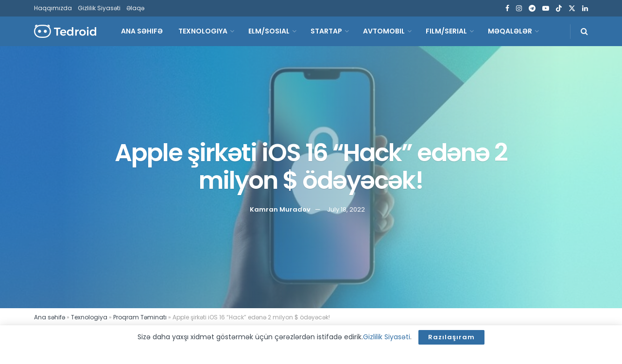

--- FILE ---
content_type: text/html; charset=UTF-8
request_url: https://tedroid.com/texnologiya/proqram/apple-sirketi-ios-16-2milyon.html
body_size: 29233
content:
<!doctype html>
<!--[if lt IE 7]> <html class="no-js lt-ie9 lt-ie8 lt-ie7" lang="en-US"> <![endif]-->
<!--[if IE 7]>    <html class="no-js lt-ie9 lt-ie8" lang="en-US"> <![endif]-->
<!--[if IE 8]>    <html class="no-js lt-ie9" lang="en-US"> <![endif]-->
<!--[if IE 9]>    <html class="no-js lt-ie10" lang="en-US"> <![endif]-->
<!--[if gt IE 8]><!--> <html class="no-js" lang="en-US"> <!--<![endif]-->
<head>
    <meta http-equiv="Content-Type" content="text/html; charset=UTF-8" />
    <meta name='viewport' content='width=device-width, initial-scale=1, user-scalable=yes' />
    <link rel="profile" href="http://gmpg.org/xfn/11" />
    <link rel="pingback" href="https://tedroid.com/xmlrpc.php" />
    <meta name='robots' content='index, follow, max-image-preview:large, max-snippet:-1, max-video-preview:-1' />
	<style>img:is([sizes="auto" i], [sizes^="auto," i]) { contain-intrinsic-size: 3000px 1500px }</style>
				<script type="text/javascript">
			  var jnews_ajax_url = '/?ajax-request=jnews'
			</script>
			<script type="text/javascript">;window.jnews=window.jnews||{},window.jnews.library=window.jnews.library||{},window.jnews.library=function(){"use strict";var e=this;e.win=window,e.doc=document,e.noop=function(){},e.globalBody=e.doc.getElementsByTagName("body")[0],e.globalBody=e.globalBody?e.globalBody:e.doc,e.win.jnewsDataStorage=e.win.jnewsDataStorage||{_storage:new WeakMap,put:function(e,t,n){this._storage.has(e)||this._storage.set(e,new Map),this._storage.get(e).set(t,n)},get:function(e,t){return this._storage.get(e).get(t)},has:function(e,t){return this._storage.has(e)&&this._storage.get(e).has(t)},remove:function(e,t){var n=this._storage.get(e).delete(t);return 0===!this._storage.get(e).size&&this._storage.delete(e),n}},e.windowWidth=function(){return e.win.innerWidth||e.docEl.clientWidth||e.globalBody.clientWidth},e.windowHeight=function(){return e.win.innerHeight||e.docEl.clientHeight||e.globalBody.clientHeight},e.requestAnimationFrame=e.win.requestAnimationFrame||e.win.webkitRequestAnimationFrame||e.win.mozRequestAnimationFrame||e.win.msRequestAnimationFrame||window.oRequestAnimationFrame||function(e){return setTimeout(e,1e3/60)},e.cancelAnimationFrame=e.win.cancelAnimationFrame||e.win.webkitCancelAnimationFrame||e.win.webkitCancelRequestAnimationFrame||e.win.mozCancelAnimationFrame||e.win.msCancelRequestAnimationFrame||e.win.oCancelRequestAnimationFrame||function(e){clearTimeout(e)},e.classListSupport="classList"in document.createElement("_"),e.hasClass=e.classListSupport?function(e,t){return e.classList.contains(t)}:function(e,t){return e.className.indexOf(t)>=0},e.addClass=e.classListSupport?function(t,n){e.hasClass(t,n)||t.classList.add(n)}:function(t,n){e.hasClass(t,n)||(t.className+=" "+n)},e.removeClass=e.classListSupport?function(t,n){e.hasClass(t,n)&&t.classList.remove(n)}:function(t,n){e.hasClass(t,n)&&(t.className=t.className.replace(n,""))},e.objKeys=function(e){var t=[];for(var n in e)Object.prototype.hasOwnProperty.call(e,n)&&t.push(n);return t},e.isObjectSame=function(e,t){var n=!0;return JSON.stringify(e)!==JSON.stringify(t)&&(n=!1),n},e.extend=function(){for(var e,t,n,o=arguments[0]||{},i=1,a=arguments.length;i<a;i++)if(null!==(e=arguments[i]))for(t in e)o!==(n=e[t])&&void 0!==n&&(o[t]=n);return o},e.dataStorage=e.win.jnewsDataStorage,e.isVisible=function(e){return 0!==e.offsetWidth&&0!==e.offsetHeight||e.getBoundingClientRect().length},e.getHeight=function(e){return e.offsetHeight||e.clientHeight||e.getBoundingClientRect().height},e.getWidth=function(e){return e.offsetWidth||e.clientWidth||e.getBoundingClientRect().width},e.supportsPassive=!1;try{var t=Object.defineProperty({},"passive",{get:function(){e.supportsPassive=!0}});"createEvent"in e.doc?e.win.addEventListener("test",null,t):"fireEvent"in e.doc&&e.win.attachEvent("test",null)}catch(e){}e.passiveOption=!!e.supportsPassive&&{passive:!0},e.setStorage=function(e,t){e="jnews-"+e;var n={expired:Math.floor(((new Date).getTime()+432e5)/1e3)};t=Object.assign(n,t);localStorage.setItem(e,JSON.stringify(t))},e.getStorage=function(e){e="jnews-"+e;var t=localStorage.getItem(e);return null!==t&&0<t.length?JSON.parse(localStorage.getItem(e)):{}},e.expiredStorage=function(){var t,n="jnews-";for(var o in localStorage)o.indexOf(n)>-1&&"undefined"!==(t=e.getStorage(o.replace(n,""))).expired&&t.expired<Math.floor((new Date).getTime()/1e3)&&localStorage.removeItem(o)},e.addEvents=function(t,n,o){for(var i in n){var a=["touchstart","touchmove"].indexOf(i)>=0&&!o&&e.passiveOption;"createEvent"in e.doc?t.addEventListener(i,n[i],a):"fireEvent"in e.doc&&t.attachEvent("on"+i,n[i])}},e.removeEvents=function(t,n){for(var o in n)"createEvent"in e.doc?t.removeEventListener(o,n[o]):"fireEvent"in e.doc&&t.detachEvent("on"+o,n[o])},e.triggerEvents=function(t,n,o){var i;o=o||{detail:null};return"createEvent"in e.doc?(!(i=e.doc.createEvent("CustomEvent")||new CustomEvent(n)).initCustomEvent||i.initCustomEvent(n,!0,!1,o),void t.dispatchEvent(i)):"fireEvent"in e.doc?((i=e.doc.createEventObject()).eventType=n,void t.fireEvent("on"+i.eventType,i)):void 0},e.getParents=function(t,n){void 0===n&&(n=e.doc);for(var o=[],i=t.parentNode,a=!1;!a;)if(i){var r=i;r.querySelectorAll(n).length?a=!0:(o.push(r),i=r.parentNode)}else o=[],a=!0;return o},e.forEach=function(e,t,n){for(var o=0,i=e.length;o<i;o++)t.call(n,e[o],o)},e.getText=function(e){return e.innerText||e.textContent},e.setText=function(e,t){var n="object"==typeof t?t.innerText||t.textContent:t;e.innerText&&(e.innerText=n),e.textContent&&(e.textContent=n)},e.httpBuildQuery=function(t){return e.objKeys(t).reduce(function t(n){var o=arguments.length>1&&void 0!==arguments[1]?arguments[1]:null;return function(i,a){var r=n[a];a=encodeURIComponent(a);var s=o?"".concat(o,"[").concat(a,"]"):a;return null==r||"function"==typeof r?(i.push("".concat(s,"=")),i):["number","boolean","string"].includes(typeof r)?(i.push("".concat(s,"=").concat(encodeURIComponent(r))),i):(i.push(e.objKeys(r).reduce(t(r,s),[]).join("&")),i)}}(t),[]).join("&")},e.get=function(t,n,o,i){return o="function"==typeof o?o:e.noop,e.ajax("GET",t,n,o,i)},e.post=function(t,n,o,i){return o="function"==typeof o?o:e.noop,e.ajax("POST",t,n,o,i)},e.ajax=function(t,n,o,i,a){var r=new XMLHttpRequest,s=n,c=e.httpBuildQuery(o);if(t=-1!=["GET","POST"].indexOf(t)?t:"GET",r.open(t,s+("GET"==t?"?"+c:""),!0),"POST"==t&&r.setRequestHeader("Content-type","application/x-www-form-urlencoded"),r.setRequestHeader("X-Requested-With","XMLHttpRequest"),r.onreadystatechange=function(){4===r.readyState&&200<=r.status&&300>r.status&&"function"==typeof i&&i.call(void 0,r.response)},void 0!==a&&!a){return{xhr:r,send:function(){r.send("POST"==t?c:null)}}}return r.send("POST"==t?c:null),{xhr:r}},e.scrollTo=function(t,n,o){function i(e,t,n){this.start=this.position(),this.change=e-this.start,this.currentTime=0,this.increment=20,this.duration=void 0===n?500:n,this.callback=t,this.finish=!1,this.animateScroll()}return Math.easeInOutQuad=function(e,t,n,o){return(e/=o/2)<1?n/2*e*e+t:-n/2*(--e*(e-2)-1)+t},i.prototype.stop=function(){this.finish=!0},i.prototype.move=function(t){e.doc.documentElement.scrollTop=t,e.globalBody.parentNode.scrollTop=t,e.globalBody.scrollTop=t},i.prototype.position=function(){return e.doc.documentElement.scrollTop||e.globalBody.parentNode.scrollTop||e.globalBody.scrollTop},i.prototype.animateScroll=function(){this.currentTime+=this.increment;var t=Math.easeInOutQuad(this.currentTime,this.start,this.change,this.duration);this.move(t),this.currentTime<this.duration&&!this.finish?e.requestAnimationFrame.call(e.win,this.animateScroll.bind(this)):this.callback&&"function"==typeof this.callback&&this.callback()},new i(t,n,o)},e.unwrap=function(t){var n,o=t;e.forEach(t,(function(e,t){n?n+=e:n=e})),o.replaceWith(n)},e.performance={start:function(e){performance.mark(e+"Start")},stop:function(e){performance.mark(e+"End"),performance.measure(e,e+"Start",e+"End")}},e.fps=function(){var t=0,n=0,o=0;!function(){var i=t=0,a=0,r=0,s=document.getElementById("fpsTable"),c=function(t){void 0===document.getElementsByTagName("body")[0]?e.requestAnimationFrame.call(e.win,(function(){c(t)})):document.getElementsByTagName("body")[0].appendChild(t)};null===s&&((s=document.createElement("div")).style.position="fixed",s.style.top="120px",s.style.left="10px",s.style.width="100px",s.style.height="20px",s.style.border="1px solid black",s.style.fontSize="11px",s.style.zIndex="100000",s.style.backgroundColor="white",s.id="fpsTable",c(s));var l=function(){o++,n=Date.now(),(a=(o/(r=(n-t)/1e3)).toPrecision(2))!=i&&(i=a,s.innerHTML=i+"fps"),1<r&&(t=n,o=0),e.requestAnimationFrame.call(e.win,l)};l()}()},e.instr=function(e,t){for(var n=0;n<t.length;n++)if(-1!==e.toLowerCase().indexOf(t[n].toLowerCase()))return!0},e.winLoad=function(t,n){function o(o){if("complete"===e.doc.readyState||"interactive"===e.doc.readyState)return!o||n?setTimeout(t,n||1):t(o),1}o()||e.addEvents(e.win,{load:o})},e.docReady=function(t,n){function o(o){if("complete"===e.doc.readyState||"interactive"===e.doc.readyState)return!o||n?setTimeout(t,n||1):t(o),1}o()||e.addEvents(e.doc,{DOMContentLoaded:o})},e.fireOnce=function(){e.docReady((function(){e.assets=e.assets||[],e.assets.length&&(e.boot(),e.load_assets())}),50)},e.boot=function(){e.length&&e.doc.querySelectorAll("style[media]").forEach((function(e){"not all"==e.getAttribute("media")&&e.removeAttribute("media")}))},e.create_js=function(t,n){var o=e.doc.createElement("script");switch(o.setAttribute("src",t),n){case"defer":o.setAttribute("defer",!0);break;case"async":o.setAttribute("async",!0);break;case"deferasync":o.setAttribute("defer",!0),o.setAttribute("async",!0)}e.globalBody.appendChild(o)},e.load_assets=function(){"object"==typeof e.assets&&e.forEach(e.assets.slice(0),(function(t,n){var o="";t.defer&&(o+="defer"),t.async&&(o+="async"),e.create_js(t.url,o);var i=e.assets.indexOf(t);i>-1&&e.assets.splice(i,1)})),e.assets=jnewsoption.au_scripts=window.jnewsads=[]},e.setCookie=function(e,t,n){var o="";if(n){var i=new Date;i.setTime(i.getTime()+24*n*60*60*1e3),o="; expires="+i.toUTCString()}document.cookie=e+"="+(t||"")+o+"; path=/"},e.getCookie=function(e){for(var t=e+"=",n=document.cookie.split(";"),o=0;o<n.length;o++){for(var i=n[o];" "==i.charAt(0);)i=i.substring(1,i.length);if(0==i.indexOf(t))return i.substring(t.length,i.length)}return null},e.eraseCookie=function(e){document.cookie=e+"=; Path=/; Expires=Thu, 01 Jan 1970 00:00:01 GMT;"},e.docReady((function(){e.globalBody=e.globalBody==e.doc?e.doc.getElementsByTagName("body")[0]:e.globalBody,e.globalBody=e.globalBody?e.globalBody:e.doc})),e.winLoad((function(){e.winLoad((function(){var t=!1;if(void 0!==window.jnewsadmin)if(void 0!==window.file_version_checker){var n=e.objKeys(window.file_version_checker);n.length?n.forEach((function(e){t||"10.0.4"===window.file_version_checker[e]||(t=!0)})):t=!0}else t=!0;t&&(window.jnewsHelper.getMessage(),window.jnewsHelper.getNotice())}),2500)}))},window.jnews.library=new window.jnews.library;</script>
	<!-- This site is optimized with the Yoast SEO plugin v26.7 - https://yoast.com/wordpress/plugins/seo/ -->
	<title>Apple şirkəti iOS 16 &quot;Hack&quot; edənə 2 milyon $ ödəyəcək! | Tedroid</title>
	<meta name="description" content="Apple şirkəti iOS 16 əməliyyat sistemində, İyul ayının əvvəlində, Lockdown Mode funksiyasını təqdim etmişdir." />
	<link rel="canonical" href="https://tedroid.com/texnologiya/proqram/apple-sirketi-ios-16-2milyon.html" />
	<meta property="og:locale" content="en_US" />
	<meta property="og:type" content="article" />
	<meta property="og:title" content="Apple şirkəti iOS 16 &quot;Hack&quot; edənə 2 milyon $ ödəyəcək! | Tedroid" />
	<meta property="og:description" content="Apple şirkəti iOS 16 əməliyyat sistemində, İyul ayının əvvəlində, Lockdown Mode funksiyasını təqdim etmişdir." />
	<meta property="og:url" content="https://tedroid.com/texnologiya/proqram/apple-sirketi-ios-16-2milyon.html" />
	<meta property="og:site_name" content="Tedroid" />
	<meta property="article:publisher" content="https://www.facebook.com/tedroidcom" />
	<meta property="article:author" content="https://www.facebook.com/kamran.muradov.7" />
	<meta property="article:published_time" content="2022-07-18T12:25:55+00:00" />
	<meta property="article:modified_time" content="2022-07-18T12:26:01+00:00" />
	<meta property="og:image" content="https://tedroid.com/media/2022/07/imgonline-com-ua-CompressToSize-GEG5MmyjxCRqQm.jpg" />
	<meta property="og:image:width" content="1024" />
	<meta property="og:image:height" content="576" />
	<meta property="og:image:type" content="image/jpeg" />
	<meta name="author" content="Kamran Muradov" />
	<meta name="twitter:card" content="summary_large_image" />
	<meta name="twitter:creator" content="@tedroidcom" />
	<meta name="twitter:site" content="@tedroidcom" />
	<meta name="twitter:label1" content="Written by" />
	<meta name="twitter:data1" content="Kamran Muradov" />
	<meta name="twitter:label2" content="Est. reading time" />
	<meta name="twitter:data2" content="2 minutes" />
	<script type="application/ld+json" class="yoast-schema-graph">{"@context":"https://schema.org","@graph":[{"@type":"Article","@id":"https://tedroid.com/texnologiya/proqram/apple-sirketi-ios-16-2milyon.html#article","isPartOf":{"@id":"https://tedroid.com/texnologiya/proqram/apple-sirketi-ios-16-2milyon.html"},"author":{"name":"Kamran Muradov","@id":"https://tedroid.com/#/schema/person/42bc2fd32e12d22212edb403e5dc5feb"},"headline":"Apple şirkəti iOS 16 &#8220;Hack&#8221; edənə 2 milyon $ ödəyəcək!","datePublished":"2022-07-18T12:25:55+00:00","dateModified":"2022-07-18T12:26:01+00:00","mainEntityOfPage":{"@id":"https://tedroid.com/texnologiya/proqram/apple-sirketi-ios-16-2milyon.html"},"wordCount":493,"commentCount":0,"publisher":{"@id":"https://tedroid.com/#organization"},"image":{"@id":"https://tedroid.com/texnologiya/proqram/apple-sirketi-ios-16-2milyon.html#primaryimage"},"thumbnailUrl":"https://tedroid.com/media/2022/07/imgonline-com-ua-CompressToSize-GEG5MmyjxCRqQm.jpg","keywords":["Apple","iOS 16","iPhone","iPhone 13 Pro","Lockdown Mode"],"articleSection":["Proqram Təminatı","Texnologiya"],"inLanguage":"en-US","potentialAction":[{"@type":"CommentAction","name":"Comment","target":["https://tedroid.com/texnologiya/proqram/apple-sirketi-ios-16-2milyon.html#respond"]}]},{"@type":"WebPage","@id":"https://tedroid.com/texnologiya/proqram/apple-sirketi-ios-16-2milyon.html","url":"https://tedroid.com/texnologiya/proqram/apple-sirketi-ios-16-2milyon.html","name":"Apple şirkəti iOS 16 \"Hack\" edənə 2 milyon $ ödəyəcək! | Tedroid","isPartOf":{"@id":"https://tedroid.com/#website"},"primaryImageOfPage":{"@id":"https://tedroid.com/texnologiya/proqram/apple-sirketi-ios-16-2milyon.html#primaryimage"},"image":{"@id":"https://tedroid.com/texnologiya/proqram/apple-sirketi-ios-16-2milyon.html#primaryimage"},"thumbnailUrl":"https://tedroid.com/media/2022/07/imgonline-com-ua-CompressToSize-GEG5MmyjxCRqQm.jpg","datePublished":"2022-07-18T12:25:55+00:00","dateModified":"2022-07-18T12:26:01+00:00","description":"Apple şirkəti iOS 16 əməliyyat sistemində, İyul ayının əvvəlində, Lockdown Mode funksiyasını təqdim etmişdir.","breadcrumb":{"@id":"https://tedroid.com/texnologiya/proqram/apple-sirketi-ios-16-2milyon.html#breadcrumb"},"inLanguage":"en-US","potentialAction":[{"@type":"ReadAction","target":["https://tedroid.com/texnologiya/proqram/apple-sirketi-ios-16-2milyon.html"]}]},{"@type":"ImageObject","inLanguage":"en-US","@id":"https://tedroid.com/texnologiya/proqram/apple-sirketi-ios-16-2milyon.html#primaryimage","url":"https://tedroid.com/media/2022/07/imgonline-com-ua-CompressToSize-GEG5MmyjxCRqQm.jpg","contentUrl":"https://tedroid.com/media/2022/07/imgonline-com-ua-CompressToSize-GEG5MmyjxCRqQm.jpg","width":1024,"height":576,"caption":"iOS 16"},{"@type":"BreadcrumbList","@id":"https://tedroid.com/texnologiya/proqram/apple-sirketi-ios-16-2milyon.html#breadcrumb","itemListElement":[{"@type":"ListItem","position":1,"name":"Ana səhifə","item":"https://tedroid.com/"},{"@type":"ListItem","position":2,"name":"Texnologiya","item":"https://tedroid.com/texnologiya"},{"@type":"ListItem","position":3,"name":"Proqram Təminatı","item":"https://tedroid.com/texnologiya/proqram"},{"@type":"ListItem","position":4,"name":"Apple şirkəti iOS 16 &#8220;Hack&#8221; edənə 2 milyon $ ödəyəcək!"}]},{"@type":"WebSite","@id":"https://tedroid.com/#website","url":"https://tedroid.com/","name":"Tedroid","description":"Texnologiya, Elm və Startap xəbər media platformu!","publisher":{"@id":"https://tedroid.com/#organization"},"potentialAction":[{"@type":"SearchAction","target":{"@type":"EntryPoint","urlTemplate":"https://tedroid.com/?s={search_term_string}"},"query-input":{"@type":"PropertyValueSpecification","valueRequired":true,"valueName":"search_term_string"}}],"inLanguage":"en-US"},{"@type":"Organization","@id":"https://tedroid.com/#organization","name":"Tedroid","url":"https://tedroid.com/","logo":{"@type":"ImageObject","inLanguage":"en-US","@id":"https://tedroid.com/#/schema/logo/image/","url":"https://tedroid.com/media/2022/04/organization-logo.png","contentUrl":"https://tedroid.com/media/2022/04/organization-logo.png","width":1080,"height":1080,"caption":"Tedroid"},"image":{"@id":"https://tedroid.com/#/schema/logo/image/"},"sameAs":["https://www.facebook.com/tedroidcom","https://x.com/tedroidcom","https://instagram.com/tedroidcom","https://www.linkedin.com/company/tedroid/","https://www.youtube.com/channel/UCy5bksyTDLRrpB3gzT1Nuwg"]},{"@type":"Person","@id":"https://tedroid.com/#/schema/person/42bc2fd32e12d22212edb403e5dc5feb","name":"Kamran Muradov","sameAs":["https://www.facebook.com/kamran.muradov.7","https://www.linkedin.com/in/kamran-muradov-0197a988/"],"url":"https://tedroid.com/author/kamran"}]}</script>
	<!-- / Yoast SEO plugin. -->


<link rel='dns-prefetch' href='//fonts.googleapis.com' />
<link rel='preconnect' href='https://fonts.gstatic.com' />
<link rel="alternate" type="application/rss+xml" title="Tedroid &raquo; Feed" href="https://tedroid.com/feed" />
<link rel="alternate" type="application/rss+xml" title="Tedroid &raquo; Comments Feed" href="https://tedroid.com/comments/feed" />
<link rel="alternate" type="application/rss+xml" title="Tedroid &raquo; Apple şirkəti iOS 16 &#8220;Hack&#8221; edənə 2 milyon $ ödəyəcək! Comments Feed" href="https://tedroid.com/texnologiya/proqram/apple-sirketi-ios-16-2milyon.html/feed" />
<script type="text/javascript">
/* <![CDATA[ */
window._wpemojiSettings = {"baseUrl":"https:\/\/s.w.org\/images\/core\/emoji\/15.0.3\/72x72\/","ext":".png","svgUrl":"https:\/\/s.w.org\/images\/core\/emoji\/15.0.3\/svg\/","svgExt":".svg","source":{"concatemoji":"https:\/\/tedroid.com\/wp-includes\/js\/wp-emoji-release.min.js?ver=6.7.2"}};
/*! This file is auto-generated */
!function(i,n){var o,s,e;function c(e){try{var t={supportTests:e,timestamp:(new Date).valueOf()};sessionStorage.setItem(o,JSON.stringify(t))}catch(e){}}function p(e,t,n){e.clearRect(0,0,e.canvas.width,e.canvas.height),e.fillText(t,0,0);var t=new Uint32Array(e.getImageData(0,0,e.canvas.width,e.canvas.height).data),r=(e.clearRect(0,0,e.canvas.width,e.canvas.height),e.fillText(n,0,0),new Uint32Array(e.getImageData(0,0,e.canvas.width,e.canvas.height).data));return t.every(function(e,t){return e===r[t]})}function u(e,t,n){switch(t){case"flag":return n(e,"\ud83c\udff3\ufe0f\u200d\u26a7\ufe0f","\ud83c\udff3\ufe0f\u200b\u26a7\ufe0f")?!1:!n(e,"\ud83c\uddfa\ud83c\uddf3","\ud83c\uddfa\u200b\ud83c\uddf3")&&!n(e,"\ud83c\udff4\udb40\udc67\udb40\udc62\udb40\udc65\udb40\udc6e\udb40\udc67\udb40\udc7f","\ud83c\udff4\u200b\udb40\udc67\u200b\udb40\udc62\u200b\udb40\udc65\u200b\udb40\udc6e\u200b\udb40\udc67\u200b\udb40\udc7f");case"emoji":return!n(e,"\ud83d\udc26\u200d\u2b1b","\ud83d\udc26\u200b\u2b1b")}return!1}function f(e,t,n){var r="undefined"!=typeof WorkerGlobalScope&&self instanceof WorkerGlobalScope?new OffscreenCanvas(300,150):i.createElement("canvas"),a=r.getContext("2d",{willReadFrequently:!0}),o=(a.textBaseline="top",a.font="600 32px Arial",{});return e.forEach(function(e){o[e]=t(a,e,n)}),o}function t(e){var t=i.createElement("script");t.src=e,t.defer=!0,i.head.appendChild(t)}"undefined"!=typeof Promise&&(o="wpEmojiSettingsSupports",s=["flag","emoji"],n.supports={everything:!0,everythingExceptFlag:!0},e=new Promise(function(e){i.addEventListener("DOMContentLoaded",e,{once:!0})}),new Promise(function(t){var n=function(){try{var e=JSON.parse(sessionStorage.getItem(o));if("object"==typeof e&&"number"==typeof e.timestamp&&(new Date).valueOf()<e.timestamp+604800&&"object"==typeof e.supportTests)return e.supportTests}catch(e){}return null}();if(!n){if("undefined"!=typeof Worker&&"undefined"!=typeof OffscreenCanvas&&"undefined"!=typeof URL&&URL.createObjectURL&&"undefined"!=typeof Blob)try{var e="postMessage("+f.toString()+"("+[JSON.stringify(s),u.toString(),p.toString()].join(",")+"));",r=new Blob([e],{type:"text/javascript"}),a=new Worker(URL.createObjectURL(r),{name:"wpTestEmojiSupports"});return void(a.onmessage=function(e){c(n=e.data),a.terminate(),t(n)})}catch(e){}c(n=f(s,u,p))}t(n)}).then(function(e){for(var t in e)n.supports[t]=e[t],n.supports.everything=n.supports.everything&&n.supports[t],"flag"!==t&&(n.supports.everythingExceptFlag=n.supports.everythingExceptFlag&&n.supports[t]);n.supports.everythingExceptFlag=n.supports.everythingExceptFlag&&!n.supports.flag,n.DOMReady=!1,n.readyCallback=function(){n.DOMReady=!0}}).then(function(){return e}).then(function(){var e;n.supports.everything||(n.readyCallback(),(e=n.source||{}).concatemoji?t(e.concatemoji):e.wpemoji&&e.twemoji&&(t(e.twemoji),t(e.wpemoji)))}))}((window,document),window._wpemojiSettings);
/* ]]> */
</script>
<style id='wp-emoji-styles-inline-css' type='text/css'>

	img.wp-smiley, img.emoji {
		display: inline !important;
		border: none !important;
		box-shadow: none !important;
		height: 1em !important;
		width: 1em !important;
		margin: 0 0.07em !important;
		vertical-align: -0.1em !important;
		background: none !important;
		padding: 0 !important;
	}
</style>
<link rel='stylesheet' id='wp-block-library-css' href='https://tedroid.com/wp-includes/css/dist/block-library/style.min.css?ver=6.7.2' type='text/css' media='all' />
<style id='classic-theme-styles-inline-css' type='text/css'>
/*! This file is auto-generated */
.wp-block-button__link{color:#fff;background-color:#32373c;border-radius:9999px;box-shadow:none;text-decoration:none;padding:calc(.667em + 2px) calc(1.333em + 2px);font-size:1.125em}.wp-block-file__button{background:#32373c;color:#fff;text-decoration:none}
</style>
<style id='global-styles-inline-css' type='text/css'>
:root{--wp--preset--aspect-ratio--square: 1;--wp--preset--aspect-ratio--4-3: 4/3;--wp--preset--aspect-ratio--3-4: 3/4;--wp--preset--aspect-ratio--3-2: 3/2;--wp--preset--aspect-ratio--2-3: 2/3;--wp--preset--aspect-ratio--16-9: 16/9;--wp--preset--aspect-ratio--9-16: 9/16;--wp--preset--color--black: #000000;--wp--preset--color--cyan-bluish-gray: #abb8c3;--wp--preset--color--white: #ffffff;--wp--preset--color--pale-pink: #f78da7;--wp--preset--color--vivid-red: #cf2e2e;--wp--preset--color--luminous-vivid-orange: #ff6900;--wp--preset--color--luminous-vivid-amber: #fcb900;--wp--preset--color--light-green-cyan: #7bdcb5;--wp--preset--color--vivid-green-cyan: #00d084;--wp--preset--color--pale-cyan-blue: #8ed1fc;--wp--preset--color--vivid-cyan-blue: #0693e3;--wp--preset--color--vivid-purple: #9b51e0;--wp--preset--gradient--vivid-cyan-blue-to-vivid-purple: linear-gradient(135deg,rgba(6,147,227,1) 0%,rgb(155,81,224) 100%);--wp--preset--gradient--light-green-cyan-to-vivid-green-cyan: linear-gradient(135deg,rgb(122,220,180) 0%,rgb(0,208,130) 100%);--wp--preset--gradient--luminous-vivid-amber-to-luminous-vivid-orange: linear-gradient(135deg,rgba(252,185,0,1) 0%,rgba(255,105,0,1) 100%);--wp--preset--gradient--luminous-vivid-orange-to-vivid-red: linear-gradient(135deg,rgba(255,105,0,1) 0%,rgb(207,46,46) 100%);--wp--preset--gradient--very-light-gray-to-cyan-bluish-gray: linear-gradient(135deg,rgb(238,238,238) 0%,rgb(169,184,195) 100%);--wp--preset--gradient--cool-to-warm-spectrum: linear-gradient(135deg,rgb(74,234,220) 0%,rgb(151,120,209) 20%,rgb(207,42,186) 40%,rgb(238,44,130) 60%,rgb(251,105,98) 80%,rgb(254,248,76) 100%);--wp--preset--gradient--blush-light-purple: linear-gradient(135deg,rgb(255,206,236) 0%,rgb(152,150,240) 100%);--wp--preset--gradient--blush-bordeaux: linear-gradient(135deg,rgb(254,205,165) 0%,rgb(254,45,45) 50%,rgb(107,0,62) 100%);--wp--preset--gradient--luminous-dusk: linear-gradient(135deg,rgb(255,203,112) 0%,rgb(199,81,192) 50%,rgb(65,88,208) 100%);--wp--preset--gradient--pale-ocean: linear-gradient(135deg,rgb(255,245,203) 0%,rgb(182,227,212) 50%,rgb(51,167,181) 100%);--wp--preset--gradient--electric-grass: linear-gradient(135deg,rgb(202,248,128) 0%,rgb(113,206,126) 100%);--wp--preset--gradient--midnight: linear-gradient(135deg,rgb(2,3,129) 0%,rgb(40,116,252) 100%);--wp--preset--font-size--small: 13px;--wp--preset--font-size--medium: 20px;--wp--preset--font-size--large: 36px;--wp--preset--font-size--x-large: 42px;--wp--preset--spacing--20: 0.44rem;--wp--preset--spacing--30: 0.67rem;--wp--preset--spacing--40: 1rem;--wp--preset--spacing--50: 1.5rem;--wp--preset--spacing--60: 2.25rem;--wp--preset--spacing--70: 3.38rem;--wp--preset--spacing--80: 5.06rem;--wp--preset--shadow--natural: 6px 6px 9px rgba(0, 0, 0, 0.2);--wp--preset--shadow--deep: 12px 12px 50px rgba(0, 0, 0, 0.4);--wp--preset--shadow--sharp: 6px 6px 0px rgba(0, 0, 0, 0.2);--wp--preset--shadow--outlined: 6px 6px 0px -3px rgba(255, 255, 255, 1), 6px 6px rgba(0, 0, 0, 1);--wp--preset--shadow--crisp: 6px 6px 0px rgba(0, 0, 0, 1);}:where(.is-layout-flex){gap: 0.5em;}:where(.is-layout-grid){gap: 0.5em;}body .is-layout-flex{display: flex;}.is-layout-flex{flex-wrap: wrap;align-items: center;}.is-layout-flex > :is(*, div){margin: 0;}body .is-layout-grid{display: grid;}.is-layout-grid > :is(*, div){margin: 0;}:where(.wp-block-columns.is-layout-flex){gap: 2em;}:where(.wp-block-columns.is-layout-grid){gap: 2em;}:where(.wp-block-post-template.is-layout-flex){gap: 1.25em;}:where(.wp-block-post-template.is-layout-grid){gap: 1.25em;}.has-black-color{color: var(--wp--preset--color--black) !important;}.has-cyan-bluish-gray-color{color: var(--wp--preset--color--cyan-bluish-gray) !important;}.has-white-color{color: var(--wp--preset--color--white) !important;}.has-pale-pink-color{color: var(--wp--preset--color--pale-pink) !important;}.has-vivid-red-color{color: var(--wp--preset--color--vivid-red) !important;}.has-luminous-vivid-orange-color{color: var(--wp--preset--color--luminous-vivid-orange) !important;}.has-luminous-vivid-amber-color{color: var(--wp--preset--color--luminous-vivid-amber) !important;}.has-light-green-cyan-color{color: var(--wp--preset--color--light-green-cyan) !important;}.has-vivid-green-cyan-color{color: var(--wp--preset--color--vivid-green-cyan) !important;}.has-pale-cyan-blue-color{color: var(--wp--preset--color--pale-cyan-blue) !important;}.has-vivid-cyan-blue-color{color: var(--wp--preset--color--vivid-cyan-blue) !important;}.has-vivid-purple-color{color: var(--wp--preset--color--vivid-purple) !important;}.has-black-background-color{background-color: var(--wp--preset--color--black) !important;}.has-cyan-bluish-gray-background-color{background-color: var(--wp--preset--color--cyan-bluish-gray) !important;}.has-white-background-color{background-color: var(--wp--preset--color--white) !important;}.has-pale-pink-background-color{background-color: var(--wp--preset--color--pale-pink) !important;}.has-vivid-red-background-color{background-color: var(--wp--preset--color--vivid-red) !important;}.has-luminous-vivid-orange-background-color{background-color: var(--wp--preset--color--luminous-vivid-orange) !important;}.has-luminous-vivid-amber-background-color{background-color: var(--wp--preset--color--luminous-vivid-amber) !important;}.has-light-green-cyan-background-color{background-color: var(--wp--preset--color--light-green-cyan) !important;}.has-vivid-green-cyan-background-color{background-color: var(--wp--preset--color--vivid-green-cyan) !important;}.has-pale-cyan-blue-background-color{background-color: var(--wp--preset--color--pale-cyan-blue) !important;}.has-vivid-cyan-blue-background-color{background-color: var(--wp--preset--color--vivid-cyan-blue) !important;}.has-vivid-purple-background-color{background-color: var(--wp--preset--color--vivid-purple) !important;}.has-black-border-color{border-color: var(--wp--preset--color--black) !important;}.has-cyan-bluish-gray-border-color{border-color: var(--wp--preset--color--cyan-bluish-gray) !important;}.has-white-border-color{border-color: var(--wp--preset--color--white) !important;}.has-pale-pink-border-color{border-color: var(--wp--preset--color--pale-pink) !important;}.has-vivid-red-border-color{border-color: var(--wp--preset--color--vivid-red) !important;}.has-luminous-vivid-orange-border-color{border-color: var(--wp--preset--color--luminous-vivid-orange) !important;}.has-luminous-vivid-amber-border-color{border-color: var(--wp--preset--color--luminous-vivid-amber) !important;}.has-light-green-cyan-border-color{border-color: var(--wp--preset--color--light-green-cyan) !important;}.has-vivid-green-cyan-border-color{border-color: var(--wp--preset--color--vivid-green-cyan) !important;}.has-pale-cyan-blue-border-color{border-color: var(--wp--preset--color--pale-cyan-blue) !important;}.has-vivid-cyan-blue-border-color{border-color: var(--wp--preset--color--vivid-cyan-blue) !important;}.has-vivid-purple-border-color{border-color: var(--wp--preset--color--vivid-purple) !important;}.has-vivid-cyan-blue-to-vivid-purple-gradient-background{background: var(--wp--preset--gradient--vivid-cyan-blue-to-vivid-purple) !important;}.has-light-green-cyan-to-vivid-green-cyan-gradient-background{background: var(--wp--preset--gradient--light-green-cyan-to-vivid-green-cyan) !important;}.has-luminous-vivid-amber-to-luminous-vivid-orange-gradient-background{background: var(--wp--preset--gradient--luminous-vivid-amber-to-luminous-vivid-orange) !important;}.has-luminous-vivid-orange-to-vivid-red-gradient-background{background: var(--wp--preset--gradient--luminous-vivid-orange-to-vivid-red) !important;}.has-very-light-gray-to-cyan-bluish-gray-gradient-background{background: var(--wp--preset--gradient--very-light-gray-to-cyan-bluish-gray) !important;}.has-cool-to-warm-spectrum-gradient-background{background: var(--wp--preset--gradient--cool-to-warm-spectrum) !important;}.has-blush-light-purple-gradient-background{background: var(--wp--preset--gradient--blush-light-purple) !important;}.has-blush-bordeaux-gradient-background{background: var(--wp--preset--gradient--blush-bordeaux) !important;}.has-luminous-dusk-gradient-background{background: var(--wp--preset--gradient--luminous-dusk) !important;}.has-pale-ocean-gradient-background{background: var(--wp--preset--gradient--pale-ocean) !important;}.has-electric-grass-gradient-background{background: var(--wp--preset--gradient--electric-grass) !important;}.has-midnight-gradient-background{background: var(--wp--preset--gradient--midnight) !important;}.has-small-font-size{font-size: var(--wp--preset--font-size--small) !important;}.has-medium-font-size{font-size: var(--wp--preset--font-size--medium) !important;}.has-large-font-size{font-size: var(--wp--preset--font-size--large) !important;}.has-x-large-font-size{font-size: var(--wp--preset--font-size--x-large) !important;}
:where(.wp-block-post-template.is-layout-flex){gap: 1.25em;}:where(.wp-block-post-template.is-layout-grid){gap: 1.25em;}
:where(.wp-block-columns.is-layout-flex){gap: 2em;}:where(.wp-block-columns.is-layout-grid){gap: 2em;}
:root :where(.wp-block-pullquote){font-size: 1.5em;line-height: 1.6;}
</style>
<link rel='stylesheet' id='wp-components-css' href='https://tedroid.com/wp-includes/css/dist/components/style.min.css?ver=6.7.2' type='text/css' media='all' />
<link rel='stylesheet' id='godaddy-styles-css' href='https://tedroid.com/wp-content/mu-plugins/vendor/wpex/godaddy-launch/includes/Dependencies/GoDaddy/Styles/build/latest.css?ver=2.0.2' type='text/css' media='all' />
<link rel='stylesheet' id='js_composer_front-css' href='https://tedroid.com/wp-content/plugins/js_composer/assets/css/js_composer.min.css?ver=8.2' type='text/css' media='all' />
<link rel='stylesheet' id='jeg_customizer_font-css' href='//fonts.googleapis.com/css?family=Poppins%3Aregular%2C500%2C600%7COpen+Sans%3Aregular%2C600%2C700&#038;display=swap&#038;ver=1.3.0' type='text/css' media='all' />
<link rel='stylesheet' id='font-awesome-css' href='https://tedroid.com/wp-content/themes/jnews/assets/fonts/font-awesome/font-awesome.min.css?ver=11.6.13' type='text/css' media='all' />
<link rel='stylesheet' id='jnews-frontend-css' href='https://tedroid.com/wp-content/themes/jnews/assets/dist/frontend.min.css?ver=11.6.13' type='text/css' media='all' />
<link rel='stylesheet' id='jnews-js-composer-css' href='https://tedroid.com/wp-content/themes/jnews/assets/css/js-composer-frontend.css?ver=11.6.13' type='text/css' media='all' />
<link rel='stylesheet' id='jnews-style-css' href='https://tedroid.com/wp-content/themes/jnews/style.css?ver=11.6.13' type='text/css' media='all' />
<link rel='stylesheet' id='jnews-darkmode-css' href='https://tedroid.com/wp-content/themes/jnews/assets/css/darkmode.css?ver=11.6.13' type='text/css' media='all' />
<link rel='stylesheet' id='jnews-scheme-css' href='https://tedroid.com/wp-content/themes/jnews/data/import/tech/scheme.css?ver=11.6.13' type='text/css' media='all' />
<link rel='stylesheet' id='jnews-select-share-css' href='https://tedroid.com/wp-content/plugins/jnews-social-share/assets/css/plugin.css' type='text/css' media='all' />
<link rel='stylesheet' id='jnews-push-notification-css' href='https://tedroid.com/wp-content/plugins/jnews-push-notification/assets/css/plugin.css?ver=11.0.0' type='text/css' media='all' />
<script type="text/javascript" src="https://tedroid.com/wp-includes/js/jquery/jquery.min.js?ver=3.7.1" id="jquery-core-js"></script>
<script type="text/javascript" src="https://tedroid.com/wp-includes/js/jquery/jquery-migrate.min.js?ver=3.4.1" id="jquery-migrate-js"></script>
<script></script><link rel="https://api.w.org/" href="https://tedroid.com/wp-json/" /><link rel="alternate" title="JSON" type="application/json" href="https://tedroid.com/wp-json/wp/v2/posts/5237" /><link rel="EditURI" type="application/rsd+xml" title="RSD" href="https://tedroid.com/xmlrpc.php?rsd" />
<meta name="generator" content="WordPress 6.7.2" />
<link rel='shortlink' href='https://tedroid.com/?p=5237' />
<link rel="alternate" title="oEmbed (JSON)" type="application/json+oembed" href="https://tedroid.com/wp-json/oembed/1.0/embed?url=https%3A%2F%2Ftedroid.com%2Ftexnologiya%2Fproqram%2Fapple-sirketi-ios-16-2milyon.html" />
<link rel="alternate" title="oEmbed (XML)" type="text/xml+oembed" href="https://tedroid.com/wp-json/oembed/1.0/embed?url=https%3A%2F%2Ftedroid.com%2Ftexnologiya%2Fproqram%2Fapple-sirketi-ios-16-2milyon.html&#038;format=xml" />
<meta name="generator" content="Powered by WPBakery Page Builder - drag and drop page builder for WordPress."/>
<link rel="icon" href="https://tedroid.com/media/2022/04/cropped-fav-32x32.png" sizes="32x32" />
<link rel="icon" href="https://tedroid.com/media/2022/04/cropped-fav-192x192.png" sizes="192x192" />
<link rel="apple-touch-icon" href="https://tedroid.com/media/2022/04/cropped-fav-180x180.png" />
<meta name="msapplication-TileImage" content="https://tedroid.com/media/2022/04/cropped-fav-270x270.png" />
<style id="jeg_dynamic_css" type="text/css" data-type="jeg_custom-css">body { --j-body-color : #39434d; --j-accent-color : #316ea4; --j-alt-color : #316ea4; --j-heading-color : #47515a; } body,.jeg_newsfeed_list .tns-outer .tns-controls button,.jeg_filter_button,.owl-carousel .owl-nav div,.jeg_readmore,.jeg_hero_style_7 .jeg_post_meta a,.widget_calendar thead th,.widget_calendar tfoot a,.jeg_socialcounter a,.entry-header .jeg_meta_like a,.entry-header .jeg_meta_comment a,.entry-header .jeg_meta_donation a,.entry-header .jeg_meta_bookmark a,.entry-content tbody tr:hover,.entry-content th,.jeg_splitpost_nav li:hover a,#breadcrumbs a,.jeg_author_socials a:hover,.jeg_footer_content a,.jeg_footer_bottom a,.jeg_cartcontent,.woocommerce .woocommerce-breadcrumb a { color : #39434d; } a, .jeg_menu_style_5>li>a:hover, .jeg_menu_style_5>li.sfHover>a, .jeg_menu_style_5>li.current-menu-item>a, .jeg_menu_style_5>li.current-menu-ancestor>a, .jeg_navbar .jeg_menu:not(.jeg_main_menu)>li>a:hover, .jeg_midbar .jeg_menu:not(.jeg_main_menu)>li>a:hover, .jeg_side_tabs li.active, .jeg_block_heading_5 strong, .jeg_block_heading_6 strong, .jeg_block_heading_7 strong, .jeg_block_heading_8 strong, .jeg_subcat_list li a:hover, .jeg_subcat_list li button:hover, .jeg_pl_lg_7 .jeg_thumb .jeg_post_category a, .jeg_pl_xs_2:before, .jeg_pl_xs_4 .jeg_postblock_content:before, .jeg_postblock .jeg_post_title a:hover, .jeg_hero_style_6 .jeg_post_title a:hover, .jeg_sidefeed .jeg_pl_xs_3 .jeg_post_title a:hover, .widget_jnews_popular .jeg_post_title a:hover, .jeg_meta_author a, .widget_archive li a:hover, .widget_pages li a:hover, .widget_meta li a:hover, .widget_recent_entries li a:hover, .widget_rss li a:hover, .widget_rss cite, .widget_categories li a:hover, .widget_categories li.current-cat>a, #breadcrumbs a:hover, .jeg_share_count .counts, .commentlist .bypostauthor>.comment-body>.comment-author>.fn, span.required, .jeg_review_title, .bestprice .price, .authorlink a:hover, .jeg_vertical_playlist .jeg_video_playlist_play_icon, .jeg_vertical_playlist .jeg_video_playlist_item.active .jeg_video_playlist_thumbnail:before, .jeg_horizontal_playlist .jeg_video_playlist_play, .woocommerce li.product .pricegroup .button, .widget_display_forums li a:hover, .widget_display_topics li:before, .widget_display_replies li:before, .widget_display_views li:before, .bbp-breadcrumb a:hover, .jeg_mobile_menu li.sfHover>a, .jeg_mobile_menu li a:hover, .split-template-6 .pagenum, .jeg_mobile_menu_style_5>li>a:hover, .jeg_mobile_menu_style_5>li.sfHover>a, .jeg_mobile_menu_style_5>li.current-menu-item>a, .jeg_mobile_menu_style_5>li.current-menu-ancestor>a, .jeg_mobile_menu.jeg_menu_dropdown li.open > div > a ,.jeg_menu_dropdown.language-swicher .sub-menu li a:hover { color : #316ea4; } .jeg_menu_style_1>li>a:before, .jeg_menu_style_2>li>a:before, .jeg_menu_style_3>li>a:before, .jeg_side_toggle, .jeg_slide_caption .jeg_post_category a, .jeg_slider_type_1_wrapper .tns-controls button.tns-next, .jeg_block_heading_1 .jeg_block_title span, .jeg_block_heading_2 .jeg_block_title span, .jeg_block_heading_3, .jeg_block_heading_4 .jeg_block_title span, .jeg_block_heading_6:after, .jeg_pl_lg_box .jeg_post_category a, .jeg_pl_md_box .jeg_post_category a, .jeg_readmore:hover, .jeg_thumb .jeg_post_category a, .jeg_block_loadmore a:hover, .jeg_postblock.alt .jeg_block_loadmore a:hover, .jeg_block_loadmore a.active, .jeg_postblock_carousel_2 .jeg_post_category a, .jeg_heroblock .jeg_post_category a, .jeg_pagenav_1 .page_number.active, .jeg_pagenav_1 .page_number.active:hover, input[type="submit"], .btn, .button, .widget_tag_cloud a:hover, .popularpost_item:hover .jeg_post_title a:before, .jeg_splitpost_4 .page_nav, .jeg_splitpost_5 .page_nav, .jeg_post_via a:hover, .jeg_post_source a:hover, .jeg_post_tags a:hover, .comment-reply-title small a:before, .comment-reply-title small a:after, .jeg_storelist .productlink, .authorlink li.active a:before, .jeg_footer.dark .socials_widget:not(.nobg) a:hover .fa,.jeg_footer.dark .socials_widget:not(.nobg) a:hover span.jeg-icon, div.jeg_breakingnews_title, .jeg_overlay_slider_bottom_wrapper .tns-controls button, .jeg_overlay_slider_bottom_wrapper .tns-controls button:hover, .jeg_vertical_playlist .jeg_video_playlist_current, .woocommerce span.onsale, .woocommerce #respond input#submit:hover, .woocommerce a.button:hover, .woocommerce button.button:hover, .woocommerce input.button:hover, .woocommerce #respond input#submit.alt, .woocommerce a.button.alt, .woocommerce button.button.alt, .woocommerce input.button.alt, .jeg_popup_post .caption, .jeg_footer.dark input[type="submit"], .jeg_footer.dark .btn, .jeg_footer.dark .button, .footer_widget.widget_tag_cloud a:hover, .jeg_inner_content .content-inner .jeg_post_category a:hover, #buddypress .standard-form button, #buddypress a.button, #buddypress input[type="submit"], #buddypress input[type="button"], #buddypress input[type="reset"], #buddypress ul.button-nav li a, #buddypress .generic-button a, #buddypress .generic-button button, #buddypress .comment-reply-link, #buddypress a.bp-title-button, #buddypress.buddypress-wrap .members-list li .user-update .activity-read-more a, div#buddypress .standard-form button:hover, div#buddypress a.button:hover, div#buddypress input[type="submit"]:hover, div#buddypress input[type="button"]:hover, div#buddypress input[type="reset"]:hover, div#buddypress ul.button-nav li a:hover, div#buddypress .generic-button a:hover, div#buddypress .generic-button button:hover, div#buddypress .comment-reply-link:hover, div#buddypress a.bp-title-button:hover, div#buddypress.buddypress-wrap .members-list li .user-update .activity-read-more a:hover, #buddypress #item-nav .item-list-tabs ul li a:before, .jeg_inner_content .jeg_meta_container .follow-wrapper a { background-color : #316ea4; } .jeg_block_heading_7 .jeg_block_title span, .jeg_readmore:hover, .jeg_block_loadmore a:hover, .jeg_block_loadmore a.active, .jeg_pagenav_1 .page_number.active, .jeg_pagenav_1 .page_number.active:hover, .jeg_pagenav_3 .page_number:hover, .jeg_prevnext_post a:hover h3, .jeg_overlay_slider .jeg_post_category, .jeg_sidefeed .jeg_post.active, .jeg_vertical_playlist.jeg_vertical_playlist .jeg_video_playlist_item.active .jeg_video_playlist_thumbnail img, .jeg_horizontal_playlist .jeg_video_playlist_item.active { border-color : #316ea4; } .jeg_tabpost_nav li.active, .woocommerce div.product .woocommerce-tabs ul.tabs li.active, .jeg_mobile_menu_style_1>li.current-menu-item a, .jeg_mobile_menu_style_1>li.current-menu-ancestor a, .jeg_mobile_menu_style_2>li.current-menu-item::after, .jeg_mobile_menu_style_2>li.current-menu-ancestor::after, .jeg_mobile_menu_style_3>li.current-menu-item::before, .jeg_mobile_menu_style_3>li.current-menu-ancestor::before { border-bottom-color : #316ea4; } .jeg_post_share .jeg-icon svg { fill : #316ea4; } .jeg_post_meta .fa, .jeg_post_meta .jpwt-icon, .entry-header .jeg_post_meta .fa, .jeg_review_stars, .jeg_price_review_list { color : #316ea4; } .jeg_share_button.share-float.share-monocrhome a { background-color : #316ea4; } h1,h2,h3,h4,h5,h6,.jeg_post_title a,.entry-header .jeg_post_title,.jeg_hero_style_7 .jeg_post_title a,.jeg_block_title,.jeg_splitpost_bar .current_title,.jeg_video_playlist_title,.gallery-caption,.jeg_push_notification_button>a.button { color : #47515a; } .split-template-9 .pagenum, .split-template-10 .pagenum, .split-template-11 .pagenum, .split-template-12 .pagenum, .split-template-13 .pagenum, .split-template-15 .pagenum, .split-template-18 .pagenum, .split-template-20 .pagenum, .split-template-19 .current_title span, .split-template-20 .current_title span { background-color : #47515a; } .jeg_topbar, .jeg_topbar.dark, .jeg_topbar.custom { background : #2e567a; } .jeg_topbar, .jeg_topbar.dark { border-color : rgba(255,255,255,0); color : #f5f5f5; } .jeg_topbar .jeg_nav_item, .jeg_topbar.dark .jeg_nav_item { border-color : rgba(255,255,255,0); } .jeg_header .jeg_bottombar.jeg_navbar,.jeg_bottombar .jeg_nav_icon { height : 61px; } .jeg_header .jeg_bottombar.jeg_navbar, .jeg_header .jeg_bottombar .jeg_main_menu:not(.jeg_menu_style_1) > li > a, .jeg_header .jeg_bottombar .jeg_menu_style_1 > li, .jeg_header .jeg_bottombar .jeg_menu:not(.jeg_main_menu) > li > a { line-height : 61px; } .jeg_header .jeg_bottombar.jeg_navbar_wrapper:not(.jeg_navbar_boxed), .jeg_header .jeg_bottombar.jeg_navbar_boxed .jeg_nav_row { background : #316ea4; } .jeg_header .jeg_bottombar, .jeg_header .jeg_bottombar.jeg_navbar_dark, .jeg_bottombar.jeg_navbar_boxed .jeg_nav_row, .jeg_bottombar.jeg_navbar_dark.jeg_navbar_boxed .jeg_nav_row { border-bottom-width : 0px; } .jeg_stickybar, .jeg_stickybar.dark { border-bottom-width : 0px; } .jeg_mobile_midbar, .jeg_mobile_midbar.dark { background : #316ea4; } .jeg_header .socials_widget > a > i.fa:before { color : #ffffff; } .jeg_header .socials_widget.nobg > a > i > span.jeg-icon svg { fill : #ffffff; } .jeg_header .socials_widget.nobg > a > span.jeg-icon svg { fill : #ffffff; } .jeg_header .socials_widget > a > span.jeg-icon svg { fill : #ffffff; } .jeg_header .socials_widget > a > i > span.jeg-icon svg { fill : #ffffff; } .jeg_header .jeg_search_wrapper.jeg_search_popup_expand .jeg_search_form, .jeg_header .jeg_search_popup_expand .jeg_search_result { background : #39434d; } .jeg_header .jeg_search_expanded .jeg_search_popup_expand .jeg_search_form:before { border-bottom-color : #39434d; } .jeg_header .jeg_search_wrapper.jeg_search_popup_expand .jeg_search_form, .jeg_header .jeg_search_popup_expand .jeg_search_result, .jeg_header .jeg_search_popup_expand .jeg_search_result .search-noresult, .jeg_header .jeg_search_popup_expand .jeg_search_result .search-all-button { border-color : #39434d; } .jeg_header .jeg_search_expanded .jeg_search_popup_expand .jeg_search_form:after { border-bottom-color : #39434d; } .jeg_header .jeg_search_wrapper.jeg_search_popup_expand .jeg_search_form .jeg_search_input { border-color : #ffffff; } .jeg_header .jeg_search_popup_expand .jeg_search_result a, .jeg_header .jeg_search_popup_expand .jeg_search_result .search-link { color : #ffffff; } .jeg_nav_search { width : 100%; } .jeg_header .jeg_menu.jeg_main_menu > li > a { color : #ffffff; } .jeg_header .jeg_menu_style_4 > li > a:hover, .jeg_header .jeg_menu_style_4 > li.sfHover > a, .jeg_header .jeg_menu_style_4 > li.current-menu-item > a, .jeg_header .jeg_menu_style_4 > li.current-menu-ancestor > a, .jeg_navbar_dark .jeg_menu_style_4 > li > a:hover, .jeg_navbar_dark .jeg_menu_style_4 > li.sfHover > a, .jeg_navbar_dark .jeg_menu_style_4 > li.current-menu-item > a, .jeg_navbar_dark .jeg_menu_style_4 > li.current-menu-ancestor > a { background : rgba(255,255,255,0.1); } .jeg_header .jeg_navbar_wrapper .sf-arrows .sf-with-ul:after { color : rgba(255,255,255,0.4); } .jeg_navbar_wrapper .jeg_menu li > ul { background : #39434d; } .jeg_navbar_wrapper .jeg_menu li > ul li > a { color : #e1e3e7; } .jeg_navbar_wrapper .jeg_menu li > ul li:hover > a, .jeg_navbar_wrapper .jeg_menu li > ul li.sfHover > a, .jeg_navbar_wrapper .jeg_menu li > ul li.current-menu-item > a, .jeg_navbar_wrapper .jeg_menu li > ul li.current-menu-ancestor > a { background : #47515a; } .jeg_navbar_wrapper .jeg_menu li > ul li a { border-color : #47515a; } .jeg_megamenu .sub-menu .jeg_newsfeed_subcat { background-color : #323a42; border-right-color : #323a42; } .jeg_megamenu .sub-menu .jeg_newsfeed_subcat li.active { border-color : #323a42; background-color : #39434d; } .jeg_navbar_wrapper .jeg_megamenu .sub-menu .jeg_newsfeed_subcat li a { color : #ced3dc; } .jeg_megamenu .sub-menu .jeg_newsfeed_subcat li.active a { color : #ffffff; } .jeg_megamenu .sub-menu { background-color : #39434d; } .jeg_megamenu .sub-menu .newsfeed_overlay { background-color : rgba(255,255,255,0.05); } .jeg_megamenu .sub-menu .jeg_newsfeed_list .jeg_newsfeed_item .jeg_post_title a { color : #f6f7fb; } .jeg_newsfeed_tags h3 { color : #f6f7fb; } .jeg_navbar_wrapper .jeg_newsfeed_tags li a { color : #b5d5ff; } .jeg_newsfeed_tags { border-left-color : rgba(255,255,255,0.07); } .jeg_megamenu .sub-menu .jeg_newsfeed_list .tns-outer .tns-controls button { color : #ffffff; background-color : rgba(255,255,255,0.15); border-color : rgba(80,185,255,0); } .jeg_megamenu .sub-menu .jeg_newsfeed_list .tns-outer .tns-controls button:hover { background-color : #316ea4; } body,input,textarea,select,.chosen-container-single .chosen-single,.btn,.button { font-family: Poppins,Helvetica,Arial,sans-serif; } .jeg_post_excerpt p, .content-inner p { font-family: "Open Sans",Helvetica,Arial,sans-serif; } .jeg_heroblock .jeg_post_category a.category-avtomobil,.jeg_thumb .jeg_post_category a.category-avtomobil,.jeg_pl_lg_box .jeg_post_category a.category-avtomobil,.jeg_pl_md_box .jeg_post_category a.category-avtomobil,.jeg_postblock_carousel_2 .jeg_post_category a.category-avtomobil,.jeg_slide_caption .jeg_post_category a.category-avtomobil { background-color : #26a69a; border-color : #26a69a; } .jeg_heroblock .jeg_post_category a.category-elm-sosial,.jeg_thumb .jeg_post_category a.category-elm-sosial,.jeg_pl_lg_box .jeg_post_category a.category-elm-sosial,.jeg_pl_md_box .jeg_post_category a.category-elm-sosial,.jeg_postblock_carousel_2 .jeg_post_category a.category-elm-sosial,.jeg_slide_caption .jeg_post_category a.category-elm-sosial { background-color : #42a5f5; border-color : #42a5f5; } .jeg_heroblock .jeg_post_category a.category-film-serial,.jeg_thumb .jeg_post_category a.category-film-serial,.jeg_pl_lg_box .jeg_post_category a.category-film-serial,.jeg_pl_md_box .jeg_post_category a.category-film-serial,.jeg_postblock_carousel_2 .jeg_post_category a.category-film-serial,.jeg_slide_caption .jeg_post_category a.category-film-serial { background-color : #2962ff; border-color : #2962ff; } .jeg_heroblock .jeg_post_category a.category-meqale,.jeg_thumb .jeg_post_category a.category-meqale,.jeg_pl_lg_box .jeg_post_category a.category-meqale,.jeg_pl_md_box .jeg_post_category a.category-meqale,.jeg_postblock_carousel_2 .jeg_post_category a.category-meqale,.jeg_slide_caption .jeg_post_category a.category-meqale { background-color : #ab47bc; border-color : #ab47bc; } .jeg_heroblock .jeg_post_category a.category-startap-marketinq,.jeg_thumb .jeg_post_category a.category-startap-marketinq,.jeg_pl_lg_box .jeg_post_category a.category-startap-marketinq,.jeg_pl_md_box .jeg_post_category a.category-startap-marketinq,.jeg_postblock_carousel_2 .jeg_post_category a.category-startap-marketinq,.jeg_slide_caption .jeg_post_category a.category-startap-marketinq { background-color : #ef5350; border-color : #ef5350; } .jeg_heroblock .jeg_post_category a.category-texnologiya,.jeg_thumb .jeg_post_category a.category-texnologiya,.jeg_pl_lg_box .jeg_post_category a.category-texnologiya,.jeg_pl_md_box .jeg_post_category a.category-texnologiya,.jeg_postblock_carousel_2 .jeg_post_category a.category-texnologiya,.jeg_slide_caption .jeg_post_category a.category-texnologiya { background-color : #ffa726; border-color : #ffa726; } .jeg_heroblock .jeg_post_category a.category-cihazlar,.jeg_thumb .jeg_post_category a.category-cihazlar,.jeg_pl_lg_box .jeg_post_category a.category-cihazlar,.jeg_pl_md_box .jeg_post_category a.category-cihazlar,.jeg_postblock_carousel_2 .jeg_post_category a.category-cihazlar,.jeg_slide_caption .jeg_post_category a.category-cihazlar { background-color : #ec407a; border-color : #ec407a; } .jeg_heroblock .jeg_post_category a.category-diger,.jeg_thumb .jeg_post_category a.category-diger,.jeg_pl_lg_box .jeg_post_category a.category-diger,.jeg_pl_md_box .jeg_post_category a.category-diger,.jeg_postblock_carousel_2 .jeg_post_category a.category-diger,.jeg_slide_caption .jeg_post_category a.category-diger { background-color : #ffab40; border-color : #ffab40; } .jeg_heroblock .jeg_post_category a.category-kriptovalyuta,.jeg_thumb .jeg_post_category a.category-kriptovalyuta,.jeg_pl_lg_box .jeg_post_category a.category-kriptovalyuta,.jeg_pl_md_box .jeg_post_category a.category-kriptovalyuta,.jeg_postblock_carousel_2 .jeg_post_category a.category-kriptovalyuta,.jeg_slide_caption .jeg_post_category a.category-kriptovalyuta { background-color : #00bcd4; border-color : #00bcd4; } .jeg_heroblock .jeg_post_category a.category-proqram,.jeg_thumb .jeg_post_category a.category-proqram,.jeg_pl_lg_box .jeg_post_category a.category-proqram,.jeg_pl_md_box .jeg_post_category a.category-proqram,.jeg_postblock_carousel_2 .jeg_post_category a.category-proqram,.jeg_slide_caption .jeg_post_category a.category-proqram { background-color : #4caf50; border-color : #4caf50; } .jeg_heroblock .jeg_post_category a.category-biznes,.jeg_thumb .jeg_post_category a.category-biznes,.jeg_pl_lg_box .jeg_post_category a.category-biznes,.jeg_pl_md_box .jeg_post_category a.category-biznes,.jeg_postblock_carousel_2 .jeg_post_category a.category-biznes,.jeg_slide_caption .jeg_post_category a.category-biznes { background-color : #7c4dff; border-color : #7c4dff; } .jeg_heroblock .jeg_post_category a.category-suni-intellekt,.jeg_thumb .jeg_post_category a.category-suni-intellekt,.jeg_pl_lg_box .jeg_post_category a.category-suni-intellekt,.jeg_pl_md_box .jeg_post_category a.category-suni-intellekt,.jeg_postblock_carousel_2 .jeg_post_category a.category-suni-intellekt,.jeg_slide_caption .jeg_post_category a.category-suni-intellekt { background-color : #f9a825; border-color : #f9a825; } </style><style type="text/css">
					.no_thumbnail .jeg_thumb,
					.thumbnail-container.no_thumbnail {
					    display: none !important;
					}
					.jeg_search_result .jeg_pl_xs_3.no_thumbnail .jeg_postblock_content,
					.jeg_sidefeed .jeg_pl_xs_3.no_thumbnail .jeg_postblock_content,
					.jeg_pl_sm.no_thumbnail .jeg_postblock_content {
					    margin-left: 0;
					}
					.jeg_postblock_11 .no_thumbnail .jeg_postblock_content,
					.jeg_postblock_12 .no_thumbnail .jeg_postblock_content,
					.jeg_postblock_12.jeg_col_3o3 .no_thumbnail .jeg_postblock_content  {
					    margin-top: 0;
					}
					.jeg_postblock_15 .jeg_pl_md_box.no_thumbnail .jeg_postblock_content,
					.jeg_postblock_19 .jeg_pl_md_box.no_thumbnail .jeg_postblock_content,
					.jeg_postblock_24 .jeg_pl_md_box.no_thumbnail .jeg_postblock_content,
					.jeg_sidefeed .jeg_pl_md_box .jeg_postblock_content {
					    position: relative;
					}
					.jeg_postblock_carousel_2 .no_thumbnail .jeg_post_title a,
					.jeg_postblock_carousel_2 .no_thumbnail .jeg_post_title a:hover,
					.jeg_postblock_carousel_2 .no_thumbnail .jeg_post_meta .fa {
					    color: #212121 !important;
					} 
					.jnews-dark-mode .jeg_postblock_carousel_2 .no_thumbnail .jeg_post_title a,
					.jnews-dark-mode .jeg_postblock_carousel_2 .no_thumbnail .jeg_post_title a:hover,
					.jnews-dark-mode .jeg_postblock_carousel_2 .no_thumbnail .jeg_post_meta .fa {
					    color: #fff !important;
					} 
				</style><noscript><style> .wpb_animate_when_almost_visible { opacity: 1; }</style></noscript></head>
<body class="post-template-default single single-post postid-5237 single-format-standard wp-embed-responsive jeg_toggle_light jeg_single_tpl_5 jnews jsc_normal wpb-js-composer js-comp-ver-8.2 vc_responsive">

    
    
    <div class="jeg_ad jeg_ad_top jnews_header_top_ads">
        <div class='ads-wrapper  '></div>    </div>

    <!-- The Main Wrapper
    ============================================= -->
    <div class="jeg_viewport">

        
        <div class="jeg_header_wrapper">
            <div class="jeg_header_instagram_wrapper">
    </div>

<!-- HEADER -->
<div class="jeg_header normal">
    <div class="jeg_topbar jeg_container jeg_navbar_wrapper dark">
    <div class="container">
        <div class="jeg_nav_row">
            
                <div class="jeg_nav_col jeg_nav_left  jeg_nav_grow">
                    <div class="item_wrap jeg_nav_alignleft">
                        <div class="jeg_nav_item">
	<ul class="jeg_menu jeg_top_menu"><li id="menu-item-449" class="menu-item menu-item-type-custom menu-item-object-custom menu-item-449"><a href="https://tedroid.com/haqqimizda">Haqqımızda</a></li>
<li id="menu-item-451" class="menu-item menu-item-type-custom menu-item-object-custom menu-item-451"><a rel="privacy-policy" href="https://tedroid.com/gizlilik-siyaseti">Gizlilik Siyasəti</a></li>
<li id="menu-item-452" class="menu-item menu-item-type-custom menu-item-object-custom menu-item-452"><a href="https://tedroid.com/elaqe">Əlaqə</a></li>
</ul></div>                    </div>
                </div>

                
                <div class="jeg_nav_col jeg_nav_center  jeg_nav_normal">
                    <div class="item_wrap jeg_nav_aligncenter">
                                            </div>
                </div>

                
                <div class="jeg_nav_col jeg_nav_right  jeg_nav_normal">
                    <div class="item_wrap jeg_nav_alignright">
                        			<div
				class="jeg_nav_item socials_widget jeg_social_icon_block nobg">
				<a href="https://www.facebook.com/tedroidcom" target='_blank' rel='external noopener nofollow'  aria-label="Find us on Facebook" class="jeg_facebook"><i class="fa fa-facebook"></i> </a><a href="https://instagram.com/tedroidcom" target='_blank' rel='external noopener nofollow'  aria-label="Find us on Instagram" class="jeg_instagram"><i class="fa fa-instagram"></i> </a><a href="https://t.me/tedroidcom" target='_blank' rel='external noopener nofollow'  aria-label="Find us on Telegram" class="jeg_telegram"><i class="fa fa-telegram"></i> </a><a href="https://www.youtube.com/channel/UCy5bksyTDLRrpB3gzT1Nuwg" target='_blank' rel='external noopener nofollow'  aria-label="Find us on Youtube" class="jeg_youtube"><i class="fa fa-youtube-play"></i> </a><a href="https://www.tiktok.com/@tedroid.com" target='_blank' rel='external noopener nofollow'  aria-label="Find us on TikTok" class="jeg_tiktok"><span class="jeg-icon icon-tiktok"><svg xmlns="http://www.w3.org/2000/svg" height="1em" viewBox="0 0 448 512"><!--! Font Awesome Free 6.4.2 by @fontawesome - https://fontawesome.com License - https://fontawesome.com/license (Commercial License) Copyright 2023 Fonticons, Inc. --><path d="M448,209.91a210.06,210.06,0,0,1-122.77-39.25V349.38A162.55,162.55,0,1,1,185,188.31V278.2a74.62,74.62,0,1,0,52.23,71.18V0l88,0a121.18,121.18,0,0,0,1.86,22.17h0A122.18,122.18,0,0,0,381,102.39a121.43,121.43,0,0,0,67,20.14Z"/></svg></span> </a><a href="https://twitter.com/tedroidcom" target='_blank' rel='external noopener nofollow'  aria-label="Find us on Twitter" class="jeg_twitter"><i class="fa fa-twitter"><span class="jeg-icon icon-twitter"><svg xmlns="http://www.w3.org/2000/svg" height="1em" viewBox="0 0 512 512"><!--! Font Awesome Free 6.4.2 by @fontawesome - https://fontawesome.com License - https://fontawesome.com/license (Commercial License) Copyright 2023 Fonticons, Inc. --><path d="M389.2 48h70.6L305.6 224.2 487 464H345L233.7 318.6 106.5 464H35.8L200.7 275.5 26.8 48H172.4L272.9 180.9 389.2 48zM364.4 421.8h39.1L151.1 88h-42L364.4 421.8z"/></svg></span></i> </a><a href="https://www.linkedin.com/company/tedroid/" target='_blank' rel='external noopener nofollow'  aria-label="Find us on LinkedIn" class="jeg_linkedin"><i class="fa fa-linkedin"></i> </a>			</div>
			                    </div>
                </div>

                        </div>
    </div>
</div><!-- /.jeg_container --><div class="jeg_bottombar jeg_navbar jeg_container jeg_navbar_wrapper jeg_navbar_normal jeg_navbar_dark">
    <div class="container">
        <div class="jeg_nav_row">
            
                <div class="jeg_nav_col jeg_nav_left jeg_nav_normal">
                    <div class="item_wrap jeg_nav_alignleft">
                        <div class="jeg_nav_item jeg_logo jeg_desktop_logo">
			<div class="site-title">
			<a href="https://tedroid.com/" aria-label="Visit Homepage" style="padding: 0 0 0 0;">
				<img class='jeg_logo_img' src="https://tedroid.com/media/2022/04/logo.png" srcset="https://tedroid.com/media/2022/04/logo.png 1x, https://tedroid.com/media/2022/04/logo@2x.png 2x" alt="Tedroid.com"data-light-src="https://tedroid.com/media/2022/04/logo.png" data-light-srcset="https://tedroid.com/media/2022/04/logo.png 1x, https://tedroid.com/media/2022/04/logo@2x.png 2x" data-dark-src="https://tedroid.com/media/2022/04/logo.png" data-dark-srcset="https://tedroid.com/media/2022/04/logo.png 1x, https://tedroid.com/media/2022/04/logo@2x.png 2x"width="128" height="27">			</a>
		</div>
	</div>
<div class="jeg_nav_item jeg_main_menu_wrapper">
<div class="jeg_mainmenu_wrap"><ul class="jeg_menu jeg_main_menu jeg_menu_style_4" data-animation="animate"><li id="menu-item-437" class="menu-item menu-item-type-post_type menu-item-object-page menu-item-home menu-item-437 bgnav" data-item-row="default" ><a href="https://tedroid.com/">Ana səhifə</a></li>
<li id="menu-item-445" class="menu-item menu-item-type-taxonomy menu-item-object-category current-post-ancestor current-menu-parent current-post-parent menu-item-445 bgnav jeg_megamenu category_2" data-number="6"  data-item-row="default" ><a href="https://tedroid.com/texnologiya">Texnologiya</a><div class="sub-menu">
                    <div class="jeg_newsfeed style2 clearfix"><div class="jeg_newsfeed_subcat">
                    <ul class="jeg_subcat_item">
                        <li data-cat-id="89" class="active"><a href="https://tedroid.com/texnologiya">Hamısı</a></li>
                        <li data-cat-id="93" class=""><a href="https://tedroid.com/texnologiya/cihazlar">Cihazlar</a></li><li data-cat-id="92" class=""><a href="https://tedroid.com/texnologiya/diger">Digər</a></li><li data-cat-id="91" class=""><a href="https://tedroid.com/texnologiya/kriptovalyuta">Kriptovalyuta</a></li><li data-cat-id="90" class=""><a href="https://tedroid.com/texnologiya/proqram">Proqram Təminatı</a></li><li data-cat-id="87" class=""><a href="https://tedroid.com/texnologiya/biznes">Şirkətlər/Biznes</a></li><li data-cat-id="84" class=""><a href="https://tedroid.com/texnologiya/suni-intellekt">Süni İntellekt</a></li>
                    </ul>
                </div>
                <div class="jeg_newsfeed_list loaded">
                    <div data-cat-id="89" data-load-status="loaded" class="jeg_newsfeed_container">
                        <div class="newsfeed_static with_subcat">
                            <div class="jeg_newsfeed_item ">
                    <div class="jeg_thumb">
                        
                        <a href="https://tedroid.com/texnologiya/biznes/mediatek-dimensity-8500-prosessoru-teqdim-edib.html"><div class="thumbnail-container animate-lazy  size-500 "><img width="360" height="180" src="https://tedroid.com/wp-content/themes/jnews/assets/img/jeg-empty.png" class="attachment-jnews-360x180 size-jnews-360x180 lazyload wp-post-image" alt="MediaTek yeni Dimensity 8500 prosessorunu təqdim edib!" decoding="async" fetchpriority="high" sizes="(max-width: 360px) 100vw, 360px" data-src="https://tedroid.com/media/2026/01/mediatek-dimensity-8500-prosessoru-teqdim-edib-1-360x180.webp" data-srcset="https://tedroid.com/media/2026/01/mediatek-dimensity-8500-prosessoru-teqdim-edib-1-360x180.webp 360w, https://tedroid.com/media/2026/01/mediatek-dimensity-8500-prosessoru-teqdim-edib-1-750x375.webp 750w, https://tedroid.com/media/2026/01/mediatek-dimensity-8500-prosessoru-teqdim-edib-1-1140x570.webp 1140w" data-sizes="auto" data-expand="700" /></div></a>
                    </div>
                    <h3 class="jeg_post_title"><a href="https://tedroid.com/texnologiya/biznes/mediatek-dimensity-8500-prosessoru-teqdim-edib.html">MediaTek yeni Dimensity 8500 prosessorunu təqdim edib!</a></h3>
                </div><div class="jeg_newsfeed_item ">
                    <div class="jeg_thumb">
                        
                        <a href="https://tedroid.com/texnologiya/biznes/spotify-bahali-reqemsal-musiqi-xidmetine-cevrilib.html"><div class="thumbnail-container animate-lazy  size-500 "><img width="360" height="180" src="https://tedroid.com/wp-content/themes/jnews/assets/img/jeg-empty.png" class="attachment-jnews-360x180 size-jnews-360x180 lazyload wp-post-image" alt="Spotify bahalı" decoding="async" data-src="https://tedroid.com/media/2026/01/spotify-bahali-reqemsal-musiqi-xidmetine-cevrilib-1-360x180.jpg" data-srcset="" data-sizes="auto" data-expand="700" /></div></a>
                    </div>
                    <h3 class="jeg_post_title"><a href="https://tedroid.com/texnologiya/biznes/spotify-bahali-reqemsal-musiqi-xidmetine-cevrilib.html">Spotify son qiymət Artımı ilə ən bahalı rəqəmsal musiqi xidmətinə çevrilib!</a></h3>
                </div><div class="jeg_newsfeed_item ">
                    <div class="jeg_thumb">
                        
                        <a href="https://tedroid.com/texnologiya/tsmc-intel-sirketine-meydan-oxuyur.html"><div class="thumbnail-container animate-lazy  size-500 "><img width="360" height="180" src="https://tedroid.com/wp-content/themes/jnews/assets/img/jeg-empty.png" class="attachment-jnews-360x180 size-jnews-360x180 lazyload wp-post-image" alt="TSMC Intel" decoding="async" data-src="https://tedroid.com/media/2026/01/tsmc-intel-sirketine-meydan-oxuyur-1-360x180.jpg" data-srcset="" data-sizes="auto" data-expand="700" /></div></a>
                    </div>
                    <h3 class="jeg_post_title"><a href="https://tedroid.com/texnologiya/tsmc-intel-sirketine-meydan-oxuyur.html">TSMC, Intel-ə &#8220;meydan oxuyur&#8221;: Rəqabəti yalnız pul tökməklə qazanmaq olmaz!</a></h3>
                </div><div class="jeg_newsfeed_item ">
                    <div class="jeg_thumb">
                        
                        <a href="https://tedroid.com/texnologiya/cihazlar/apple-ring-texire-salinib.html"><div class="thumbnail-container animate-lazy  size-500 "><img width="360" height="180" src="https://tedroid.com/wp-content/themes/jnews/assets/img/jeg-empty.png" class="attachment-jnews-360x180 size-jnews-360x180 lazyload wp-post-image" alt="iPhone 1984" decoding="async" data-src="https://tedroid.com/media/2026/01/iphone-17-pro-1984-qayidir-2-360x180.jpg" data-srcset="" data-sizes="auto" data-expand="700" /></div></a>
                    </div>
                    <h3 class="jeg_post_title"><a href="https://tedroid.com/texnologiya/cihazlar/apple-ring-texire-salinib.html">Apple Ring təxirə salınıb!</a></h3>
                </div><div class="jeg_newsfeed_item ">
                    <div class="jeg_thumb">
                        
                        <a href="https://tedroid.com/texnologiya/cihazlar/iphone-17-pro-1984-qayidir.html"><div class="thumbnail-container animate-lazy  size-500 "><img width="360" height="180" src="https://tedroid.com/wp-content/themes/jnews/assets/img/jeg-empty.png" class="attachment-jnews-360x180 size-jnews-360x180 lazyload wp-post-image" alt="iPhone 1984" decoding="async" data-src="https://tedroid.com/media/2026/01/iphone-17-pro-1984-qayidir-1-360x180.jpg" data-srcset="" data-sizes="auto" data-expand="700" /></div></a>
                    </div>
                    <h3 class="jeg_post_title"><a href="https://tedroid.com/texnologiya/cihazlar/iphone-17-pro-1984-qayidir.html">iPhone 17 Pro 1984-cü ilə qayıdır!</a></h3>
                </div><div class="jeg_newsfeed_item ">
                    <div class="jeg_thumb">
                        
                        <a href="https://tedroid.com/texnologiya/biznes/qlobal-elektromobillerin-satisi-2025-rekord-hedd.html"><div class="thumbnail-container animate-lazy  size-500 "><img width="360" height="180" src="https://tedroid.com/wp-content/themes/jnews/assets/img/jeg-empty.png" class="attachment-jnews-360x180 size-jnews-360x180 lazyload wp-post-image" alt="Qlobal 2025" decoding="async" data-src="https://tedroid.com/media/2026/01/qlobal-elektromobillerin-satisi-2025-rekord-hedd-1-360x180.jpg" data-srcset="" data-sizes="auto" data-expand="700" /></div></a>
                    </div>
                    <h3 class="jeg_post_title"><a href="https://tedroid.com/texnologiya/biznes/qlobal-elektromobillerin-satisi-2025-rekord-hedd.html">Qlobal elektrikli avtomobillərin satışı 2025-ci ildə rekord həddə çatıb: 20,7 milyon ədəd!</a></h3>
                </div>
                        </div>
                    </div>
                    <div class="newsfeed_overlay">
                    <div class="preloader_type preloader_circle">
                        <div class="newsfeed_preloader jeg_preloader dot">
                            <span></span><span></span><span></span>
                        </div>
                        <div class="newsfeed_preloader jeg_preloader circle">
                            <div class="jnews_preloader_circle_outer">
                                <div class="jnews_preloader_circle_inner"></div>
                            </div>
                        </div>
                        <div class="newsfeed_preloader jeg_preloader square">
                            <div class="jeg_square"><div class="jeg_square_inner"></div></div>
                        </div>
                    </div>
                </div>
                </div>
                
                    <div class="jeg_newsfeed_tags">
                        <h3>Trending Tags</h3>
                        <ul><li><a href='https://tedroid.com/tag/apple-pay'>Apple Pay</a></li><li><a href='https://tedroid.com/tag/macos'>MacOS</a></li><li><a href='https://tedroid.com/tag/google-android'>Google Android</a></li><li><a href='https://tedroid.com/tag/qualcomm'>Qualcomm</a></li><li><a href='https://tedroid.com/tag/kriptovalyuta'>kriptovalyuta</a></li><li><a href='https://tedroid.com/tag/suni-z%c9%99ka'>Süni Zəka</a></li><li><a href='https://tedroid.com/tag/suni-intellekt'>Süni İntellekt</a></li><li><a href='https://tedroid.com/tag/6g'>6G</a></li><li><a href='https://tedroid.com/tag/startap'>Startap</a></li><li><a href='https://tedroid.com/tag/xiaomi'>Xiaomi</a></li></ul>
                    </div>
            </div>
                </div></li>
<li id="menu-item-872" class="menu-item menu-item-type-taxonomy menu-item-object-category menu-item-872 bgnav jeg_megamenu category_1" data-number="6"  data-item-row="default" ><a href="https://tedroid.com/elm-sosial">Elm/Sosial</a><div class="sub-menu">
                    <div class="jeg_newsfeed clearfix">
                <div class="jeg_newsfeed_list">
                    <div data-cat-id="81" data-load-status="loaded" class="jeg_newsfeed_container no_subcat">
                        <div class="newsfeed_carousel">
                            <div class="jeg_newsfeed_item ">
                    <div class="jeg_thumb">
                        
                        <a href="https://tedroid.com/elm-sosial/ryanair-teyyarelerinde-starlink-istifade-etmeyecek.html"><div class="thumbnail-container size-500 "><img width="360" height="180" src="https://tedroid.com/wp-content/themes/jnews/assets/img/jeg-empty.png" class="attachment-jnews-360x180 size-jnews-360x180 owl-lazy lazyload wp-post-image" alt="Ryanair təyyarələrində Starlink-dən istifadə etməyəcəyini elan edir!" decoding="async" data-src="https://tedroid.com/media/2026/01/ryanair-teyyarelerinde-starlink-istifade-etmeyecek-1-360x180.jpg" /></div></a>
                    </div>
                    <h3 class="jeg_post_title"><a href="https://tedroid.com/elm-sosial/ryanair-teyyarelerinde-starlink-istifade-etmeyecek.html">Ryanair təyyarələrində Starlink-dən istifadə etməyəcəyini elan edir!</a></h3>
                </div><div class="jeg_newsfeed_item ">
                    <div class="jeg_thumb">
                        
                        <a href="https://tedroid.com/elm-sosial/dunyanin-ilk-meqavatt-miqyasli-ucan-kulek-turbini.html"><div class="thumbnail-container size-500 "><img width="360" height="180" src="https://tedroid.com/wp-content/themes/jnews/assets/img/jeg-empty.png" class="attachment-jnews-360x180 size-jnews-360x180 owl-lazy lazyload wp-post-image" alt="Meqavatt külək" decoding="async" data-src="https://tedroid.com/media/2026/01/dunyanin-ilk-meqavatt-miqyasli-ucan-kulek-turbini-2-360x180.jpg" /></div></a>
                    </div>
                    <h3 class="jeg_post_title"><a href="https://tedroid.com/elm-sosial/dunyanin-ilk-meqavatt-miqyasli-ucan-kulek-turbini.html">Dünyanın ilk Meqavatt miqyaslı uçan külək turbini hazırlanıb!</a></h3>
                </div><div class="jeg_newsfeed_item ">
                    <div class="jeg_thumb">
                        
                        <a href="https://tedroid.com/elm-sosial/ayda-tikilecek-otel-resmi-aciqlanib.html"><div class="thumbnail-container size-500 "><img width="360" height="180" src="https://tedroid.com/wp-content/themes/jnews/assets/img/jeg-empty.png" class="attachment-jnews-360x180 size-jnews-360x180 owl-lazy lazyload wp-post-image" alt="Ayda otel" decoding="async" sizes="(max-width: 360px) 100vw, 360px" data-src="https://tedroid.com/media/2026/01/ayda-tikilecek-otel-resmi-aciqlanib-1-360x180.webp" /></div></a>
                    </div>
                    <h3 class="jeg_post_title"><a href="https://tedroid.com/elm-sosial/ayda-tikilecek-otel-resmi-aciqlanib.html">Ayda tikiləcək ilk otel rəsmi olaraq açıqlanıb: Qalmaq istəyənlər bu gündən etibarən qeydiyyatdan keçə bilərlər!</a></h3>
                </div><div class="jeg_newsfeed_item ">
                    <div class="jeg_thumb">
                        
                        <a href="https://tedroid.com/elm-sosial/trump-ai-nehenglerine-elektrik-enerjisi-siz-odeyin-deyib.html"><div class="thumbnail-container size-500 "><img width="360" height="180" src="https://tedroid.com/wp-content/themes/jnews/assets/img/jeg-empty.png" class="attachment-jnews-360x180 size-jnews-360x180 owl-lazy lazyload wp-post-image" alt="Trump AI nəhənglərinə &#8220;Elektrik enerjisi pulunu siz ödəyin&#8221; deyib!" decoding="async" data-src="https://tedroid.com/media/2026/01/trump-ai-nehenglerine-elektrik-enerjisi-siz-odeyin-deyib-1-360x180.jpg" /></div></a>
                    </div>
                    <h3 class="jeg_post_title"><a href="https://tedroid.com/elm-sosial/trump-ai-nehenglerine-elektrik-enerjisi-siz-odeyin-deyib.html">Trump AI nəhənglərinə &#8220;Elektrik enerjisi pulunu siz ödəyin&#8221; deyib!</a></h3>
                </div><div class="jeg_newsfeed_item ">
                    <div class="jeg_thumb">
                        
                        <a href="https://tedroid.com/elm-sosial/ram-bohrani-2031-qeder-davam-edecek.html"><div class="thumbnail-container size-500 "><img width="360" height="180" src="https://tedroid.com/wp-content/themes/jnews/assets/img/jeg-empty.png" class="attachment-jnews-360x180 size-jnews-360x180 owl-lazy lazyload wp-post-image" alt="Bir çox sektora təsir edən RAM böhranı 2031-ci ilə qədər davam edəcək!" decoding="async" data-src="https://tedroid.com/media/2026/01/ram-bohrani-2031-qeder-davam-edecek-1-360x180.jpg" /></div></a>
                    </div>
                    <h3 class="jeg_post_title"><a href="https://tedroid.com/elm-sosial/ram-bohrani-2031-qeder-davam-edecek.html">Bir çox sektora təsir edən RAM böhranı 2031-ci ilə qədər davam edəcək!</a></h3>
                </div><div class="jeg_newsfeed_item ">
                    <div class="jeg_thumb">
                        
                        <a href="https://tedroid.com/elm-sosial/cin-qisamuddetli-dovrde-ai-yarisinda-abs-geri-qalacaq.html"><div class="thumbnail-container size-500 "><img width="360" height="180" src="https://tedroid.com/wp-content/themes/jnews/assets/img/jeg-empty.png" class="attachment-jnews-360x180 size-jnews-360x180 owl-lazy lazyload wp-post-image" alt="Çin qısamüddətli dövrdə AI yarışında ABŞ-dan geri qalacaq!" decoding="async" data-src="https://tedroid.com/media/2026/01/cin-qisamuddetli-dovrde-ai-yarisinda-abs-geri-qalac-2-360x180.jpg" /></div></a>
                    </div>
                    <h3 class="jeg_post_title"><a href="https://tedroid.com/elm-sosial/cin-qisamuddetli-dovrde-ai-yarisinda-abs-geri-qalacaq.html">Çin qısamüddətli dövrdə AI yarışında ABŞ-dan geri qalacaq!</a></h3>
                </div>
                        </div>
                    </div>
                    <div class="newsfeed_overlay">
                    <div class="preloader_type preloader_circle">
                        <div class="newsfeed_preloader jeg_preloader dot">
                            <span></span><span></span><span></span>
                        </div>
                        <div class="newsfeed_preloader jeg_preloader circle">
                            <div class="jnews_preloader_circle_outer">
                                <div class="jnews_preloader_circle_inner"></div>
                            </div>
                        </div>
                        <div class="newsfeed_preloader jeg_preloader square">
                            <div class="jeg_square"><div class="jeg_square_inner"></div></div>
                        </div>
                    </div>
                </div>
                </div></div>
                </div></li>
<li id="menu-item-444" class="menu-item menu-item-type-taxonomy menu-item-object-category menu-item-444 bgnav jeg_megamenu category_1" data-number="6"  data-item-row="default" ><a href="https://tedroid.com/startap-marketinq">Startap</a><div class="sub-menu">
                    <div class="jeg_newsfeed clearfix">
                <div class="jeg_newsfeed_list">
                    <div data-cat-id="86" data-load-status="loaded" class="jeg_newsfeed_container no_subcat">
                        <div class="newsfeed_carousel">
                            <div class="jeg_newsfeed_item ">
                    <div class="jeg_thumb">
                        
                        <a href="https://tedroid.com/startap-marketinq/xpeng-kutlevi-istehsalli-ucan-avtomobil.html"><div class="thumbnail-container size-500 "><img width="360" height="180" src="https://tedroid.com/wp-content/themes/jnews/assets/img/jeg-empty.png" class="attachment-jnews-360x180 size-jnews-360x180 owl-lazy lazyload wp-post-image" alt="Xpeng kütləvi" decoding="async" data-src="https://tedroid.com/media/2025/11/xpeng-kutlevi-istehsalli-ucan-avtomobil-1-360x180.webp" /></div></a>
                    </div>
                    <h3 class="jeg_post_title"><a href="https://tedroid.com/startap-marketinq/xpeng-kutlevi-istehsalli-ucan-avtomobil.html">Xpeng dünyanın ilk kütləvi istehsallı uçan avtomobil xəttini qurub!</a></h3>
                </div><div class="jeg_newsfeed_item ">
                    <div class="jeg_thumb">
                        
                        <a href="https://tedroid.com/startap-marketinq/girls-code-teqaud-proqram-qeydiyyat-sentyabr.html"><div class="thumbnail-container size-500 "><img width="360" height="180" src="https://tedroid.com/wp-content/themes/jnews/assets/img/jeg-empty.png" class="attachment-jnews-360x180 size-jnews-360x180 owl-lazy lazyload wp-post-image" alt="&#8220;Girls Code&#8221; xanımlar üçün Back-end və Data sahələrində 3000 AZN-dək təqaüd proqramı elan edir!" decoding="async" sizes="(max-width: 360px) 100vw, 360px" data-src="https://tedroid.com/media/2025/09/girls-code-teqaud-proqrami-sentyabr-4-360x180.jpg" /></div></a>
                    </div>
                    <h3 class="jeg_post_title"><a href="https://tedroid.com/startap-marketinq/girls-code-teqaud-proqram-qeydiyyat-sentyabr.html">&#8220;Girls Code&#8221; xanımlar üçün Back-end və Data sahələrində 3000 AZN-dək təqaüd proqramı elan edir!</a></h3>
                </div><div class="jeg_newsfeed_item ">
                    <div class="jeg_thumb">
                        
                        <a href="https://tedroid.com/startap-marketinq/microsaas-hakatonuna-qeydiyyat-davam-edir.html"><div class="thumbnail-container size-500 "><img width="360" height="180" src="https://tedroid.com/wp-content/themes/jnews/assets/img/jeg-empty.png" class="attachment-jnews-360x180 size-jnews-360x180 owl-lazy lazyload wp-post-image" alt="Holberton School Azerbaijan və GDG Baku “MicroSaaS” Hackathonu Təşkil Edəcək!" decoding="async" sizes="(max-width: 360px) 100vw, 360px" data-src="https://tedroid.com/media/2025/08/gdg-baku-tedroid-holberton-5-360x180.jpg" /></div></a>
                    </div>
                    <h3 class="jeg_post_title"><a href="https://tedroid.com/startap-marketinq/microsaas-hakatonuna-qeydiyyat-davam-edir.html">“MicroSaaS” hakatonuna qeydiyyat davam edir!</a></h3>
                </div><div class="jeg_newsfeed_item ">
                    <div class="jeg_thumb">
                        
                        <a href="https://tedroid.com/startap-marketinq/polygraf-ai-silikon-vadisi-azerbaycan.html"><div class="thumbnail-container size-500 "><img width="360" height="180" src="https://tedroid.com/wp-content/themes/jnews/assets/img/jeg-empty.png" class="attachment-jnews-360x180 size-jnews-360x180 owl-lazy lazyload wp-post-image" alt="Azərbaycandan Silikon Vadisinə: Həmyerlilərimizin süni intellekt startapı Polygraf AI necə uğur qazandı?" decoding="async" sizes="(max-width: 360px) 100vw, 360px" data-src="https://tedroid.com/media/2025/08/polygraf-ai-musahibe-tedroid-1-21-360x180.jpg" /></div></a>
                    </div>
                    <h3 class="jeg_post_title"><a href="https://tedroid.com/startap-marketinq/polygraf-ai-silikon-vadisi-azerbaycan.html">Azərbaycandan Silikon Vadisinə: Həmyerlilərimizin süni intellekt startapı Polygraf AI necə uğur qazandı?</a></h3>
                </div><div class="jeg_newsfeed_item ">
                    <div class="jeg_thumb">
                        
                        <a href="https://tedroid.com/startap-marketinq/gdg-baku-hackathon-holberton-bas-tutacaq.html"><div class="thumbnail-container size-500 "><img width="360" height="180" src="https://tedroid.com/wp-content/themes/jnews/assets/img/jeg-empty.png" class="attachment-jnews-360x180 size-jnews-360x180 owl-lazy lazyload wp-post-image" alt="Holberton School Azerbaijan və GDG Baku “MicroSaaS” Hackathonu Təşkil Edəcək!" decoding="async" sizes="(max-width: 360px) 100vw, 360px" data-src="https://tedroid.com/media/2025/08/gdg-baku-tedroid-holberton-6-360x180.jpg" /></div></a>
                    </div>
                    <h3 class="jeg_post_title"><a href="https://tedroid.com/startap-marketinq/gdg-baku-hackathon-holberton-bas-tutacaq.html">Holberton School Azerbaijan və GDG Baku “MicroSaaS” Hackathonu Təşkil Edəcək!</a></h3>
                </div><div class="jeg_newsfeed_item ">
                    <div class="jeg_thumb">
                        
                        <a href="https://tedroid.com/startap-marketinq/holberton-school-vibe-hackathon-gdg.html"><div class="thumbnail-container size-500 "><img width="360" height="180" src="https://tedroid.com/wp-content/themes/jnews/assets/img/jeg-empty.png" class="attachment-jnews-360x180 size-jnews-360x180 owl-lazy lazyload wp-post-image" alt="İyunun 8-də texnologiya Bakıya fərqli bir hava gətirdi!" decoding="async" data-src="https://tedroid.com/media/2025/07/vibe-hackathon-holberton-360x180.jpg" /></div></a>
                    </div>
                    <h3 class="jeg_post_title"><a href="https://tedroid.com/startap-marketinq/holberton-school-vibe-hackathon-gdg.html">İyunun 8-də texnologiya Bakıya fərqli bir hava gətirdi!</a></h3>
                </div>
                        </div>
                    </div>
                    <div class="newsfeed_overlay">
                    <div class="preloader_type preloader_circle">
                        <div class="newsfeed_preloader jeg_preloader dot">
                            <span></span><span></span><span></span>
                        </div>
                        <div class="newsfeed_preloader jeg_preloader circle">
                            <div class="jnews_preloader_circle_outer">
                                <div class="jnews_preloader_circle_inner"></div>
                            </div>
                        </div>
                        <div class="newsfeed_preloader jeg_preloader square">
                            <div class="jeg_square"><div class="jeg_square_inner"></div></div>
                        </div>
                    </div>
                </div>
                </div></div>
                </div></li>
<li id="menu-item-446" class="menu-item menu-item-type-taxonomy menu-item-object-category menu-item-446 bgnav jeg_megamenu category_1" data-number="6"  data-item-row="default" ><a href="https://tedroid.com/avtomobil">Avtomobil</a><div class="sub-menu">
                    <div class="jeg_newsfeed clearfix">
                <div class="jeg_newsfeed_list">
                    <div data-cat-id="82" data-load-status="loaded" class="jeg_newsfeed_container no_subcat">
                        <div class="newsfeed_carousel">
                            <div class="jeg_newsfeed_item ">
                    <div class="jeg_thumb">
                        
                        <a href="https://tedroid.com/avtomobil/fiat-seherici-avtomobilleri-117-km-limitleye-biler.html"><div class="thumbnail-container size-500 "><img width="360" height="180" src="https://tedroid.com/wp-content/themes/jnews/assets/img/jeg-empty.png" class="attachment-jnews-360x180 size-jnews-360x180 owl-lazy lazyload wp-post-image" alt="FIAT 117" decoding="async" data-src="https://tedroid.com/media/2026/01/fiat-seherici-avtomobilleri-117-km-limitleye-biler-1-360x180.jpg" /></div></a>
                    </div>
                    <h3 class="jeg_post_title"><a href="https://tedroid.com/avtomobil/fiat-seherici-avtomobilleri-117-km-limitleye-biler.html">FIAT şəhəriçi avtomobillərini 117 km/saat sürət ilə limitləyə bilər!</a></h3>
                </div><div class="jeg_newsfeed_item ">
                    <div class="jeg_thumb">
                        
                        <a href="https://tedroid.com/avtomobil/tesla-fsd-proqrami-artiq-abunelik-esasli-olacaq.html"><div class="thumbnail-container size-500 "><img width="360" height="180" src="https://tedroid.com/wp-content/themes/jnews/assets/img/jeg-empty.png" class="attachment-jnews-360x180 size-jnews-360x180 owl-lazy lazyload wp-post-image" alt="Tesla FSD" decoding="async" data-src="https://tedroid.com/media/2026/01/tesla-fsd-proqrami-artiq-abunelik-esasli-olacaq-1-360x180.jpg" /></div></a>
                    </div>
                    <h3 class="jeg_post_title"><a href="https://tedroid.com/avtomobil/tesla-fsd-proqrami-artiq-abunelik-esasli-olacaq.html">Tesla şirkətinin FSD proqramı, artıq yalnız abunəlik əsaslı olacaq!</a></h3>
                </div><div class="jeg_newsfeed_item ">
                    <div class="jeg_thumb">
                        
                        <a href="https://tedroid.com/avtomobil/yeni-nesil-neqliyyat-trinity-teqdim-edilib.html"><div class="thumbnail-container size-500 "><img width="360" height="180" src="https://tedroid.com/wp-content/themes/jnews/assets/img/jeg-empty.png" class="attachment-jnews-360x180 size-jnews-360x180 owl-lazy lazyload wp-post-image" alt="TRINITY" decoding="async" data-src="https://tedroid.com/media/2026/01/yeni-nesil-neqliyyat-trinity-teqdim-edilib-3-360x180.jpg" /></div></a>
                    </div>
                    <h3 class="jeg_post_title"><a href="https://tedroid.com/avtomobil/yeni-nesil-neqliyyat-trinity-teqdim-edilib.html">Yeni nəsil nəqliyyat vasitəsi olan TRINITY təqdim edilib!</a></h3>
                </div><div class="jeg_newsfeed_item ">
                    <div class="jeg_thumb">
                        
                        <a href="https://tedroid.com/avtomobil/qatlanan-sukana-sahib-ilk-avtonom-avtomobil.html"><div class="thumbnail-container size-500 "><img width="360" height="180" src="https://tedroid.com/wp-content/themes/jnews/assets/img/jeg-empty.png" class="attachment-jnews-360x180 size-jnews-360x180 owl-lazy lazyload wp-post-image" alt="qatlanan avtonom" decoding="async" data-src="https://tedroid.com/media/2026/01/qatlanan-sukana-sahib-ilk-avtonom-avtomobil-1-360x180.jpg" /></div></a>
                    </div>
                    <h3 class="jeg_post_title"><a href="https://tedroid.com/avtomobil/qatlanan-sukana-sahib-ilk-avtonom-avtomobil.html">Qatlanan smartfonlardan qatlanan sükanlara keçid edirik!</a></h3>
                </div><div class="jeg_newsfeed_item ">
                    <div class="jeg_thumb">
                        
                        <a href="https://tedroid.com/avtomobil/uber-tesla-robotaksi-waymo-reqib.html"><div class="thumbnail-container size-500 "><img width="360" height="180" src="https://tedroid.com/wp-content/themes/jnews/assets/img/jeg-empty.png" class="attachment-jnews-360x180 size-jnews-360x180 owl-lazy lazyload wp-post-image" alt="Uber robotaksi" decoding="async" data-src="https://tedroid.com/media/2026/01/uber-tesla-robotaksi-waymo-reqib-3-360x180.jpg" /></div></a>
                    </div>
                    <h3 class="jeg_post_title"><a href="https://tedroid.com/avtomobil/uber-tesla-robotaksi-waymo-reqib.html">Uber yeni robotaksi ilə Tesla və Waymo-ya rəqib olur!</a></h3>
                </div><div class="jeg_newsfeed_item ">
                    <div class="jeg_thumb">
                        
                        <a href="https://tedroid.com/avtomobil/xiaomi-qara-siyahisini-aciqlayib.html"><div class="thumbnail-container size-500 "><img width="360" height="180" src="https://tedroid.com/wp-content/themes/jnews/assets/img/jeg-empty.png" class="attachment-jnews-360x180 size-jnews-360x180 owl-lazy lazyload wp-post-image" alt="Xiaomi qara" decoding="async" data-src="https://tedroid.com/media/2026/01/xiaomi-qara-siyahisini-aciqlayib-1-360x180.jpg" /></div></a>
                    </div>
                    <h3 class="jeg_post_title"><a href="https://tedroid.com/avtomobil/xiaomi-qara-siyahisini-aciqlayib.html">Xiaomi, qara siyahısını açıqlayıb: Bu cihazlar artıq yeniləmələr almayacaq!</a></h3>
                </div>
                        </div>
                    </div>
                    <div class="newsfeed_overlay">
                    <div class="preloader_type preloader_circle">
                        <div class="newsfeed_preloader jeg_preloader dot">
                            <span></span><span></span><span></span>
                        </div>
                        <div class="newsfeed_preloader jeg_preloader circle">
                            <div class="jnews_preloader_circle_outer">
                                <div class="jnews_preloader_circle_inner"></div>
                            </div>
                        </div>
                        <div class="newsfeed_preloader jeg_preloader square">
                            <div class="jeg_square"><div class="jeg_square_inner"></div></div>
                        </div>
                    </div>
                </div>
                </div></div>
                </div></li>
<li id="menu-item-871" class="menu-item menu-item-type-taxonomy menu-item-object-category menu-item-871 bgnav jeg_megamenu category_1" data-number="6"  data-item-row="default" ><a href="https://tedroid.com/film-serial">Film/Serial</a><div class="sub-menu">
                    <div class="jeg_newsfeed clearfix">
                <div class="jeg_newsfeed_list">
                    <div data-cat-id="83" data-load-status="loaded" class="jeg_newsfeed_container no_subcat">
                        <div class="newsfeed_carousel">
                            <div class="jeg_newsfeed_item ">
                    <div class="jeg_thumb">
                        
                        <a href="https://tedroid.com/film-serial/elon-musk-dunyanin-en-zengin-adami-titulunu-itirib.html"><div class="thumbnail-container size-500 "><img width="360" height="180" src="https://tedroid.com/wp-content/themes/jnews/assets/img/jeg-empty.png" class="attachment-jnews-360x180 size-jnews-360x180 owl-lazy lazyload wp-post-image" alt="Elon Musk" decoding="async" sizes="(max-width: 360px) 100vw, 360px" data-src="https://tedroid.com/media/2022/12/elon-musk-1-1-360x180.jpeg" /></div></a>
                    </div>
                    <h3 class="jeg_post_title"><a href="https://tedroid.com/film-serial/elon-musk-dunyanin-en-zengin-adami-titulunu-itirib.html">Elon Musk &#8220;Dünyanın ən zəngin adamı&#8221; titulunu itirib!</a></h3>
                </div><div class="jeg_newsfeed_item ">
                    <div class="jeg_thumb">
                        
                        <a href="https://tedroid.com/film-serial/avatar-filmi-yeni-treyler-202.html"><div class="thumbnail-container size-500 "><img width="360" height="180" src="https://tedroid.com/wp-content/themes/jnews/assets/img/jeg-empty.png" class="attachment-jnews-360x180 size-jnews-360x180 owl-lazy lazyload wp-post-image" alt="Avatar filminin yeni treyleri çıxdı!" decoding="async" sizes="(max-width: 360px) 100vw, 360px" data-src="https://tedroid.com/media/2022/08/avatar-4k-rerelease-360x180.jpg" /></div></a>
                    </div>
                    <h3 class="jeg_post_title"><a href="https://tedroid.com/film-serial/avatar-filmi-yeni-treyler-202.html">Avatar filminin yeni treyleri çıxdı!</a></h3>
                </div><div class="jeg_newsfeed_item ">
                    <div class="jeg_thumb">
                        
                        <a href="https://tedroid.com/film-serial/4-maraqli-ruhani-film-mesleheti.html"><div class="thumbnail-container size-500 "><img width="360" height="180" src="https://tedroid.com/wp-content/themes/jnews/assets/img/jeg-empty.png" class="attachment-jnews-360x180 size-jnews-360x180 owl-lazy lazyload wp-post-image" alt="The Legend of Bagger Vance" decoding="async" sizes="(max-width: 360px) 100vw, 360px" data-src="https://tedroid.com/media/2022/08/The-Legend-of-Bagger-Vance-360x180.jpg" /></div></a>
                    </div>
                    <h3 class="jeg_post_title"><a href="https://tedroid.com/film-serial/4-maraqli-ruhani-film-mesleheti.html">Sizi iç dünyanızla baş-başa buraxacaq 4 ruhani film!</a></h3>
                </div><div class="jeg_newsfeed_item ">
                    <div class="jeg_thumb">
                        
                        <a href="https://tedroid.com/film-serial/netflix-tarixinin-bahali-seriali-sandman.html"><div class="thumbnail-container size-500 "><img width="360" height="180" src="https://tedroid.com/wp-content/themes/jnews/assets/img/jeg-empty.png" class="attachment-jnews-360x180 size-jnews-360x180 owl-lazy lazyload wp-post-image" alt="sandman" decoding="async" data-src="https://tedroid.com/media/2022/08/sandman-360x180.jpg" /></div></a>
                    </div>
                    <h3 class="jeg_post_title"><a href="https://tedroid.com/film-serial/netflix-tarixinin-bahali-seriali-sandman.html">Netflix tarixinin ən bahalı serialı yayımlanır! &#8211; Sandman</a></h3>
                </div><div class="jeg_newsfeed_item ">
                    <div class="jeg_thumb">
                        
                        <a href="https://tedroid.com/film-serial/marvel-filmlerini-boyuk-tehluke-gozleyir.html"><div class="thumbnail-container size-500 "><img width="360" height="180" src="https://tedroid.com/wp-content/themes/jnews/assets/img/jeg-empty.png" class="attachment-jnews-360x180 size-jnews-360x180 owl-lazy lazyload wp-post-image" alt="Marvel film və seriallarını böyük təhlükə gözləyir!" decoding="async" sizes="(max-width: 360px) 100vw, 360px" data-src="https://tedroid.com/media/2022/07/disney-marvel-dizilerini-netflixin-elinden-alabilir4-1-360x180.jpg" /></div></a>
                    </div>
                    <h3 class="jeg_post_title"><a href="https://tedroid.com/film-serial/marvel-filmlerini-boyuk-tehluke-gozleyir.html">Marvel film və seriallarını böyük təhlükə gözləyir!</a></h3>
                </div><div class="jeg_newsfeed_item ">
                    <div class="jeg_thumb">
                        
                        <a href="https://tedroid.com/film-serial/netflix-johnny-depp-yeniden-isleyecek.html"><div class="thumbnail-container size-500 "><img width="360" height="180" src="https://tedroid.com/wp-content/themes/jnews/assets/img/jeg-empty.png" class="attachment-jnews-360x180 size-jnews-360x180 owl-lazy lazyload wp-post-image" alt="Netflix yenidən Johnny Depp ilə işləyəcək!" decoding="async" sizes="(max-width: 360px) 100vw, 360px" data-src="https://tedroid.com/media/2022/07/netflix-yeniden-johnny-depp-ile-calisacak-iste-ilk-filmi-360x180.jpg" /></div></a>
                    </div>
                    <h3 class="jeg_post_title"><a href="https://tedroid.com/film-serial/netflix-johnny-depp-yeniden-isleyecek.html">Netflix yenidən Johnny Depp ilə işləyəcək!</a></h3>
                </div>
                        </div>
                    </div>
                    <div class="newsfeed_overlay">
                    <div class="preloader_type preloader_circle">
                        <div class="newsfeed_preloader jeg_preloader dot">
                            <span></span><span></span><span></span>
                        </div>
                        <div class="newsfeed_preloader jeg_preloader circle">
                            <div class="jnews_preloader_circle_outer">
                                <div class="jnews_preloader_circle_inner"></div>
                            </div>
                        </div>
                        <div class="newsfeed_preloader jeg_preloader square">
                            <div class="jeg_square"><div class="jeg_square_inner"></div></div>
                        </div>
                    </div>
                </div>
                </div></div>
                </div></li>
<li id="menu-item-447" class="menu-item menu-item-type-taxonomy menu-item-object-category menu-item-447 bgnav jeg_megamenu category_1" data-number="6"  data-item-row="default" ><a href="https://tedroid.com/meqale">Məqalələr</a><div class="sub-menu">
                    <div class="jeg_newsfeed clearfix">
                <div class="jeg_newsfeed_list">
                    <div data-cat-id="85" data-load-status="loaded" class="jeg_newsfeed_container no_subcat">
                        <div class="newsfeed_carousel">
                            <div class="jeg_newsfeed_item ">
                    <div class="jeg_thumb">
                        
                        <a href="https://tedroid.com/meqale/azeronline-sabit-geniszolaqli-internet.html"><div class="thumbnail-container size-500 "><img width="360" height="180" src="https://tedroid.com/wp-content/themes/jnews/assets/img/jeg-empty.png" class="attachment-jnews-360x180 size-jnews-360x180 owl-lazy lazyload wp-post-image" alt="1 GVt" decoding="async" sizes="(max-width: 360px) 100vw, 360px" data-src="https://tedroid.com/media/2025/12/azeronline-sabit-zolaqli-internet-1-360x180.webp" /></div></a>
                    </div>
                    <h3 class="jeg_post_title"><a href="https://tedroid.com/meqale/azeronline-sabit-geniszolaqli-internet.html">&#8220;Azeronline&#8221; sabit genişzolaqlı internet sürəti üzrə ölkə lideri oldu</a></h3>
                </div><div class="jeg_newsfeed_item ">
                    <div class="jeg_thumb">
                        
                        <a href="https://tedroid.com/meqale/girls-code-2025-teqaud-proqrami.html"><div class="thumbnail-container size-500 "><img width="360" height="180" src="https://tedroid.com/wp-content/themes/jnews/assets/img/jeg-empty.png" class="attachment-jnews-360x180 size-jnews-360x180 owl-lazy lazyload wp-post-image" alt="Rəqəmsal sahədə təqaüdlə təhsil imkanı: Girls Code 2025 Təqaüd Proqramı səni gözləyir!" decoding="async" sizes="(max-width: 360px) 100vw, 360px" data-src="https://tedroid.com/media/2025/12/girls-code-teqaud-proqrami-2025-dekabr-360x180.jpg" /></div></a>
                    </div>
                    <h3 class="jeg_post_title"><a href="https://tedroid.com/meqale/girls-code-2025-teqaud-proqrami.html">Rəqəmsal sahədə təqaüdlə təhsil imkanı: Girls Code 2025 Təqaüd Proqramı səni gözləyir!</a></h3>
                </div><div class="jeg_newsfeed_item ">
                    <div class="jeg_thumb">
                        
                        <a href="https://tedroid.com/meqale/corpowid-scanandfix-platformasini-teqdim-edir.html"><div class="thumbnail-container size-500 "><img width="360" height="180" src="https://tedroid.com/wp-content/themes/jnews/assets/img/jeg-empty.png" class="attachment-jnews-360x180 size-jnews-360x180 owl-lazy lazyload wp-post-image" alt="Corpowid.ai yeni &#8220;Scan and Fix&#8221; platformasını təqdim edir!" decoding="async" sizes="(max-width: 360px) 100vw, 360px" data-src="https://tedroid.com/media/2025/11/e321a557-be9c-4131-b799-993c77357bbc-360x180.jpg" /></div></a>
                    </div>
                    <h3 class="jeg_post_title"><a href="https://tedroid.com/meqale/corpowid-scanandfix-platformasini-teqdim-edir.html">Corpowid.ai yeni &#8220;Scan and Fix&#8221; platformasını təqdim edir!</a></h3>
                </div><div class="jeg_newsfeed_item ">
                    <div class="jeg_thumb">
                        
                        <a href="https://tedroid.com/meqale/holberton-school-telim-basladi-2025.html"><div class="thumbnail-container size-500 "><img width="360" height="180" src="https://tedroid.com/wp-content/themes/jnews/assets/img/jeg-empty.png" class="attachment-jnews-360x180 size-jnews-360x180 owl-lazy lazyload wp-post-image" alt="“Holberton School Azerbaijan”ın yeni təlim proqramları başladı!" decoding="async" sizes="(max-width: 360px) 100vw, 360px" data-src="https://tedroid.com/media/2025/11/holberton-school-innovation-1-360x180.jpg" /></div></a>
                    </div>
                    <h3 class="jeg_post_title"><a href="https://tedroid.com/meqale/holberton-school-telim-basladi-2025.html">“Holberton School Azerbaijan”ın yeni təlim proqramları başladı!</a></h3>
                </div><div class="jeg_newsfeed_item ">
                    <div class="jeg_thumb">
                        
                        <a href="https://tedroid.com/meqale/devfest-2025-start-goturur-gdg.html"><div class="thumbnail-container size-500 "><img width="360" height="180" src="https://tedroid.com/wp-content/themes/jnews/assets/img/jeg-empty.png" class="attachment-jnews-360x180 size-jnews-360x180 owl-lazy lazyload wp-post-image" alt="DevFest Baku 2025 sabahdan start götürür!" decoding="async" sizes="(max-width: 360px) 100vw, 360px" data-src="https://tedroid.com/media/2025/11/dev-fest-2025-gdgbaku-2-360x180.jpg" /></div></a>
                    </div>
                    <h3 class="jeg_post_title"><a href="https://tedroid.com/meqale/devfest-2025-start-goturur-gdg.html">DevFest Baku 2025 sabahdan start götürür!</a></h3>
                </div><div class="jeg_newsfeed_item ">
                    <div class="jeg_thumb">
                        
                        <a href="https://tedroid.com/meqale/taksi-odenislerini-bir-bonus-et.html"><div class="thumbnail-container size-500 "><img width="360" height="180" src="https://tedroid.com/wp-content/themes/jnews/assets/img/jeg-empty.png" class="attachment-jnews-360x180 size-jnews-360x180 owl-lazy lazyload wp-post-image" alt="Yango ilə səyahətlərinizi Bir Bonus-la ödəyin, pulunuz cibinizdə qalsın!" decoding="async" sizes="(max-width: 360px) 100vw, 360px" data-src="https://tedroid.com/media/2025/11/dc86abbd-cc2c-45e4-9734-a6d14d0d7712-1-360x180.jpg" /></div></a>
                    </div>
                    <h3 class="jeg_post_title"><a href="https://tedroid.com/meqale/taksi-odenislerini-bir-bonus-et.html">Yango ilə səyahətlərinizi Bir Bonus-la ödəyin, pulunuz cibinizdə qalsın!</a></h3>
                </div>
                        </div>
                    </div>
                    <div class="newsfeed_overlay">
                    <div class="preloader_type preloader_circle">
                        <div class="newsfeed_preloader jeg_preloader dot">
                            <span></span><span></span><span></span>
                        </div>
                        <div class="newsfeed_preloader jeg_preloader circle">
                            <div class="jnews_preloader_circle_outer">
                                <div class="jnews_preloader_circle_inner"></div>
                            </div>
                        </div>
                        <div class="newsfeed_preloader jeg_preloader square">
                            <div class="jeg_square"><div class="jeg_square_inner"></div></div>
                        </div>
                    </div>
                </div>
                </div></div>
                </div></li>
</ul></div></div>
                    </div>
                </div>

                
                <div class="jeg_nav_col jeg_nav_center jeg_nav_normal">
                    <div class="item_wrap jeg_nav_aligncenter">
                                            </div>
                </div>

                
                <div class="jeg_nav_col jeg_nav_right jeg_nav_grow">
                    <div class="item_wrap jeg_nav_alignright">
                        <div class="jeg_separator separator5"></div><!-- Search Icon -->
<div class="jeg_nav_item jeg_search_wrapper search_icon jeg_search_popup_expand">
    <a href="#" class="jeg_search_toggle" aria-label="Search Button"><i class="fa fa-search"></i></a>
    <form action="https://tedroid.com/" method="get" class="jeg_search_form" target="_top">
    <input name="s" class="jeg_search_input" placeholder="Axtar..." type="text" value="" autocomplete="off">
	<button aria-label="Search Button" type="submit" class="jeg_search_button btn"><i class="fa fa-search"></i></button>
</form>
<!-- jeg_search_hide with_result no_result -->
<div class="jeg_search_result jeg_search_hide with_result">
    <div class="search-result-wrapper">
    </div>
    <div class="search-link search-noresult">
        Nəticə yoxdur    </div>
    <div class="search-link search-all-button">
        <i class="fa fa-search"></i> Bütün Nəticələrə Bax    </div>
</div></div>                    </div>
                </div>

                        </div>
    </div>
</div></div><!-- /.jeg_header -->        </div>

        <div class="jeg_header_sticky">
            <div class="sticky_blankspace"></div>
<div class="jeg_header normal">
    <div class="jeg_container">
        <div data-mode="fixed" class="jeg_stickybar jeg_navbar jeg_navbar_wrapper jeg_navbar_normal jeg_navbar_dark">
            <div class="container">
    <div class="jeg_nav_row">
        
            <div class="jeg_nav_col jeg_nav_left jeg_nav_grow">
                <div class="item_wrap jeg_nav_alignleft">
                    <div class="jeg_nav_item jeg_main_menu_wrapper">
<div class="jeg_mainmenu_wrap"><ul class="jeg_menu jeg_main_menu jeg_menu_style_4" data-animation="animate"><li id="menu-item-437" class="menu-item menu-item-type-post_type menu-item-object-page menu-item-home menu-item-437 bgnav" data-item-row="default" ><a href="https://tedroid.com/">Ana səhifə</a></li>
<li id="menu-item-445" class="menu-item menu-item-type-taxonomy menu-item-object-category current-post-ancestor current-menu-parent current-post-parent menu-item-445 bgnav jeg_megamenu category_2" data-number="6"  data-item-row="default" ><a href="https://tedroid.com/texnologiya">Texnologiya</a><div class="sub-menu">
                    <div class="jeg_newsfeed style2 clearfix"><div class="jeg_newsfeed_subcat">
                    <ul class="jeg_subcat_item">
                        <li data-cat-id="89" class="active"><a href="https://tedroid.com/texnologiya">Hamısı</a></li>
                        <li data-cat-id="93" class=""><a href="https://tedroid.com/texnologiya/cihazlar">Cihazlar</a></li><li data-cat-id="92" class=""><a href="https://tedroid.com/texnologiya/diger">Digər</a></li><li data-cat-id="91" class=""><a href="https://tedroid.com/texnologiya/kriptovalyuta">Kriptovalyuta</a></li><li data-cat-id="90" class=""><a href="https://tedroid.com/texnologiya/proqram">Proqram Təminatı</a></li><li data-cat-id="87" class=""><a href="https://tedroid.com/texnologiya/biznes">Şirkətlər/Biznes</a></li><li data-cat-id="84" class=""><a href="https://tedroid.com/texnologiya/suni-intellekt">Süni İntellekt</a></li>
                    </ul>
                </div>
                <div class="jeg_newsfeed_list loaded">
                    <div data-cat-id="89" data-load-status="loaded" class="jeg_newsfeed_container">
                        <div class="newsfeed_static with_subcat">
                            <div class="jeg_newsfeed_item ">
                    <div class="jeg_thumb">
                        
                        <a href="https://tedroid.com/texnologiya/biznes/mediatek-dimensity-8500-prosessoru-teqdim-edib.html"><div class="thumbnail-container animate-lazy  size-500 "><img width="360" height="180" src="https://tedroid.com/wp-content/themes/jnews/assets/img/jeg-empty.png" class="attachment-jnews-360x180 size-jnews-360x180 lazyload wp-post-image" alt="MediaTek yeni Dimensity 8500 prosessorunu təqdim edib!" decoding="async" fetchpriority="high" sizes="(max-width: 360px) 100vw, 360px" data-src="https://tedroid.com/media/2026/01/mediatek-dimensity-8500-prosessoru-teqdim-edib-1-360x180.webp" data-srcset="https://tedroid.com/media/2026/01/mediatek-dimensity-8500-prosessoru-teqdim-edib-1-360x180.webp 360w, https://tedroid.com/media/2026/01/mediatek-dimensity-8500-prosessoru-teqdim-edib-1-750x375.webp 750w, https://tedroid.com/media/2026/01/mediatek-dimensity-8500-prosessoru-teqdim-edib-1-1140x570.webp 1140w" data-sizes="auto" data-expand="700" /></div></a>
                    </div>
                    <h3 class="jeg_post_title"><a href="https://tedroid.com/texnologiya/biznes/mediatek-dimensity-8500-prosessoru-teqdim-edib.html">MediaTek yeni Dimensity 8500 prosessorunu təqdim edib!</a></h3>
                </div><div class="jeg_newsfeed_item ">
                    <div class="jeg_thumb">
                        
                        <a href="https://tedroid.com/texnologiya/biznes/spotify-bahali-reqemsal-musiqi-xidmetine-cevrilib.html"><div class="thumbnail-container animate-lazy  size-500 "><img width="360" height="180" src="https://tedroid.com/wp-content/themes/jnews/assets/img/jeg-empty.png" class="attachment-jnews-360x180 size-jnews-360x180 lazyload wp-post-image" alt="Spotify bahalı" decoding="async" data-src="https://tedroid.com/media/2026/01/spotify-bahali-reqemsal-musiqi-xidmetine-cevrilib-1-360x180.jpg" data-srcset="" data-sizes="auto" data-expand="700" /></div></a>
                    </div>
                    <h3 class="jeg_post_title"><a href="https://tedroid.com/texnologiya/biznes/spotify-bahali-reqemsal-musiqi-xidmetine-cevrilib.html">Spotify son qiymət Artımı ilə ən bahalı rəqəmsal musiqi xidmətinə çevrilib!</a></h3>
                </div><div class="jeg_newsfeed_item ">
                    <div class="jeg_thumb">
                        
                        <a href="https://tedroid.com/texnologiya/tsmc-intel-sirketine-meydan-oxuyur.html"><div class="thumbnail-container animate-lazy  size-500 "><img width="360" height="180" src="https://tedroid.com/wp-content/themes/jnews/assets/img/jeg-empty.png" class="attachment-jnews-360x180 size-jnews-360x180 lazyload wp-post-image" alt="TSMC Intel" decoding="async" data-src="https://tedroid.com/media/2026/01/tsmc-intel-sirketine-meydan-oxuyur-1-360x180.jpg" data-srcset="" data-sizes="auto" data-expand="700" /></div></a>
                    </div>
                    <h3 class="jeg_post_title"><a href="https://tedroid.com/texnologiya/tsmc-intel-sirketine-meydan-oxuyur.html">TSMC, Intel-ə &#8220;meydan oxuyur&#8221;: Rəqabəti yalnız pul tökməklə qazanmaq olmaz!</a></h3>
                </div><div class="jeg_newsfeed_item ">
                    <div class="jeg_thumb">
                        
                        <a href="https://tedroid.com/texnologiya/cihazlar/apple-ring-texire-salinib.html"><div class="thumbnail-container animate-lazy  size-500 "><img width="360" height="180" src="https://tedroid.com/wp-content/themes/jnews/assets/img/jeg-empty.png" class="attachment-jnews-360x180 size-jnews-360x180 lazyload wp-post-image" alt="iPhone 1984" decoding="async" data-src="https://tedroid.com/media/2026/01/iphone-17-pro-1984-qayidir-2-360x180.jpg" data-srcset="" data-sizes="auto" data-expand="700" /></div></a>
                    </div>
                    <h3 class="jeg_post_title"><a href="https://tedroid.com/texnologiya/cihazlar/apple-ring-texire-salinib.html">Apple Ring təxirə salınıb!</a></h3>
                </div><div class="jeg_newsfeed_item ">
                    <div class="jeg_thumb">
                        
                        <a href="https://tedroid.com/texnologiya/cihazlar/iphone-17-pro-1984-qayidir.html"><div class="thumbnail-container animate-lazy  size-500 "><img width="360" height="180" src="https://tedroid.com/wp-content/themes/jnews/assets/img/jeg-empty.png" class="attachment-jnews-360x180 size-jnews-360x180 lazyload wp-post-image" alt="iPhone 1984" decoding="async" data-src="https://tedroid.com/media/2026/01/iphone-17-pro-1984-qayidir-1-360x180.jpg" data-srcset="" data-sizes="auto" data-expand="700" /></div></a>
                    </div>
                    <h3 class="jeg_post_title"><a href="https://tedroid.com/texnologiya/cihazlar/iphone-17-pro-1984-qayidir.html">iPhone 17 Pro 1984-cü ilə qayıdır!</a></h3>
                </div><div class="jeg_newsfeed_item ">
                    <div class="jeg_thumb">
                        
                        <a href="https://tedroid.com/texnologiya/biznes/qlobal-elektromobillerin-satisi-2025-rekord-hedd.html"><div class="thumbnail-container animate-lazy  size-500 "><img width="360" height="180" src="https://tedroid.com/wp-content/themes/jnews/assets/img/jeg-empty.png" class="attachment-jnews-360x180 size-jnews-360x180 lazyload wp-post-image" alt="Qlobal 2025" decoding="async" data-src="https://tedroid.com/media/2026/01/qlobal-elektromobillerin-satisi-2025-rekord-hedd-1-360x180.jpg" data-srcset="" data-sizes="auto" data-expand="700" /></div></a>
                    </div>
                    <h3 class="jeg_post_title"><a href="https://tedroid.com/texnologiya/biznes/qlobal-elektromobillerin-satisi-2025-rekord-hedd.html">Qlobal elektrikli avtomobillərin satışı 2025-ci ildə rekord həddə çatıb: 20,7 milyon ədəd!</a></h3>
                </div>
                        </div>
                    </div>
                    <div class="newsfeed_overlay">
                    <div class="preloader_type preloader_circle">
                        <div class="newsfeed_preloader jeg_preloader dot">
                            <span></span><span></span><span></span>
                        </div>
                        <div class="newsfeed_preloader jeg_preloader circle">
                            <div class="jnews_preloader_circle_outer">
                                <div class="jnews_preloader_circle_inner"></div>
                            </div>
                        </div>
                        <div class="newsfeed_preloader jeg_preloader square">
                            <div class="jeg_square"><div class="jeg_square_inner"></div></div>
                        </div>
                    </div>
                </div>
                </div>
                
                    <div class="jeg_newsfeed_tags">
                        <h3>Trending Tags</h3>
                        <ul><li><a href='https://tedroid.com/tag/apple-pay'>Apple Pay</a></li><li><a href='https://tedroid.com/tag/macos'>MacOS</a></li><li><a href='https://tedroid.com/tag/google-android'>Google Android</a></li><li><a href='https://tedroid.com/tag/qualcomm'>Qualcomm</a></li><li><a href='https://tedroid.com/tag/kriptovalyuta'>kriptovalyuta</a></li><li><a href='https://tedroid.com/tag/suni-z%c9%99ka'>Süni Zəka</a></li><li><a href='https://tedroid.com/tag/suni-intellekt'>Süni İntellekt</a></li><li><a href='https://tedroid.com/tag/6g'>6G</a></li><li><a href='https://tedroid.com/tag/startap'>Startap</a></li><li><a href='https://tedroid.com/tag/xiaomi'>Xiaomi</a></li></ul>
                    </div>
            </div>
                </div></li>
<li id="menu-item-872" class="menu-item menu-item-type-taxonomy menu-item-object-category menu-item-872 bgnav jeg_megamenu category_1" data-number="6"  data-item-row="default" ><a href="https://tedroid.com/elm-sosial">Elm/Sosial</a><div class="sub-menu">
                    <div class="jeg_newsfeed clearfix">
                <div class="jeg_newsfeed_list">
                    <div data-cat-id="81" data-load-status="loaded" class="jeg_newsfeed_container no_subcat">
                        <div class="newsfeed_carousel">
                            <div class="jeg_newsfeed_item ">
                    <div class="jeg_thumb">
                        
                        <a href="https://tedroid.com/elm-sosial/ryanair-teyyarelerinde-starlink-istifade-etmeyecek.html"><div class="thumbnail-container size-500 "><img width="360" height="180" src="https://tedroid.com/wp-content/themes/jnews/assets/img/jeg-empty.png" class="attachment-jnews-360x180 size-jnews-360x180 owl-lazy lazyload wp-post-image" alt="Ryanair təyyarələrində Starlink-dən istifadə etməyəcəyini elan edir!" decoding="async" data-src="https://tedroid.com/media/2026/01/ryanair-teyyarelerinde-starlink-istifade-etmeyecek-1-360x180.jpg" /></div></a>
                    </div>
                    <h3 class="jeg_post_title"><a href="https://tedroid.com/elm-sosial/ryanair-teyyarelerinde-starlink-istifade-etmeyecek.html">Ryanair təyyarələrində Starlink-dən istifadə etməyəcəyini elan edir!</a></h3>
                </div><div class="jeg_newsfeed_item ">
                    <div class="jeg_thumb">
                        
                        <a href="https://tedroid.com/elm-sosial/dunyanin-ilk-meqavatt-miqyasli-ucan-kulek-turbini.html"><div class="thumbnail-container size-500 "><img width="360" height="180" src="https://tedroid.com/wp-content/themes/jnews/assets/img/jeg-empty.png" class="attachment-jnews-360x180 size-jnews-360x180 owl-lazy lazyload wp-post-image" alt="Meqavatt külək" decoding="async" data-src="https://tedroid.com/media/2026/01/dunyanin-ilk-meqavatt-miqyasli-ucan-kulek-turbini-2-360x180.jpg" /></div></a>
                    </div>
                    <h3 class="jeg_post_title"><a href="https://tedroid.com/elm-sosial/dunyanin-ilk-meqavatt-miqyasli-ucan-kulek-turbini.html">Dünyanın ilk Meqavatt miqyaslı uçan külək turbini hazırlanıb!</a></h3>
                </div><div class="jeg_newsfeed_item ">
                    <div class="jeg_thumb">
                        
                        <a href="https://tedroid.com/elm-sosial/ayda-tikilecek-otel-resmi-aciqlanib.html"><div class="thumbnail-container size-500 "><img width="360" height="180" src="https://tedroid.com/wp-content/themes/jnews/assets/img/jeg-empty.png" class="attachment-jnews-360x180 size-jnews-360x180 owl-lazy lazyload wp-post-image" alt="Ayda otel" decoding="async" sizes="(max-width: 360px) 100vw, 360px" data-src="https://tedroid.com/media/2026/01/ayda-tikilecek-otel-resmi-aciqlanib-1-360x180.webp" /></div></a>
                    </div>
                    <h3 class="jeg_post_title"><a href="https://tedroid.com/elm-sosial/ayda-tikilecek-otel-resmi-aciqlanib.html">Ayda tikiləcək ilk otel rəsmi olaraq açıqlanıb: Qalmaq istəyənlər bu gündən etibarən qeydiyyatdan keçə bilərlər!</a></h3>
                </div><div class="jeg_newsfeed_item ">
                    <div class="jeg_thumb">
                        
                        <a href="https://tedroid.com/elm-sosial/trump-ai-nehenglerine-elektrik-enerjisi-siz-odeyin-deyib.html"><div class="thumbnail-container size-500 "><img width="360" height="180" src="https://tedroid.com/wp-content/themes/jnews/assets/img/jeg-empty.png" class="attachment-jnews-360x180 size-jnews-360x180 owl-lazy lazyload wp-post-image" alt="Trump AI nəhənglərinə &#8220;Elektrik enerjisi pulunu siz ödəyin&#8221; deyib!" decoding="async" data-src="https://tedroid.com/media/2026/01/trump-ai-nehenglerine-elektrik-enerjisi-siz-odeyin-deyib-1-360x180.jpg" /></div></a>
                    </div>
                    <h3 class="jeg_post_title"><a href="https://tedroid.com/elm-sosial/trump-ai-nehenglerine-elektrik-enerjisi-siz-odeyin-deyib.html">Trump AI nəhənglərinə &#8220;Elektrik enerjisi pulunu siz ödəyin&#8221; deyib!</a></h3>
                </div><div class="jeg_newsfeed_item ">
                    <div class="jeg_thumb">
                        
                        <a href="https://tedroid.com/elm-sosial/ram-bohrani-2031-qeder-davam-edecek.html"><div class="thumbnail-container size-500 "><img width="360" height="180" src="https://tedroid.com/wp-content/themes/jnews/assets/img/jeg-empty.png" class="attachment-jnews-360x180 size-jnews-360x180 owl-lazy lazyload wp-post-image" alt="Bir çox sektora təsir edən RAM böhranı 2031-ci ilə qədər davam edəcək!" decoding="async" data-src="https://tedroid.com/media/2026/01/ram-bohrani-2031-qeder-davam-edecek-1-360x180.jpg" /></div></a>
                    </div>
                    <h3 class="jeg_post_title"><a href="https://tedroid.com/elm-sosial/ram-bohrani-2031-qeder-davam-edecek.html">Bir çox sektora təsir edən RAM böhranı 2031-ci ilə qədər davam edəcək!</a></h3>
                </div><div class="jeg_newsfeed_item ">
                    <div class="jeg_thumb">
                        
                        <a href="https://tedroid.com/elm-sosial/cin-qisamuddetli-dovrde-ai-yarisinda-abs-geri-qalacaq.html"><div class="thumbnail-container size-500 "><img width="360" height="180" src="https://tedroid.com/wp-content/themes/jnews/assets/img/jeg-empty.png" class="attachment-jnews-360x180 size-jnews-360x180 owl-lazy lazyload wp-post-image" alt="Çin qısamüddətli dövrdə AI yarışında ABŞ-dan geri qalacaq!" decoding="async" data-src="https://tedroid.com/media/2026/01/cin-qisamuddetli-dovrde-ai-yarisinda-abs-geri-qalac-2-360x180.jpg" /></div></a>
                    </div>
                    <h3 class="jeg_post_title"><a href="https://tedroid.com/elm-sosial/cin-qisamuddetli-dovrde-ai-yarisinda-abs-geri-qalacaq.html">Çin qısamüddətli dövrdə AI yarışında ABŞ-dan geri qalacaq!</a></h3>
                </div>
                        </div>
                    </div>
                    <div class="newsfeed_overlay">
                    <div class="preloader_type preloader_circle">
                        <div class="newsfeed_preloader jeg_preloader dot">
                            <span></span><span></span><span></span>
                        </div>
                        <div class="newsfeed_preloader jeg_preloader circle">
                            <div class="jnews_preloader_circle_outer">
                                <div class="jnews_preloader_circle_inner"></div>
                            </div>
                        </div>
                        <div class="newsfeed_preloader jeg_preloader square">
                            <div class="jeg_square"><div class="jeg_square_inner"></div></div>
                        </div>
                    </div>
                </div>
                </div></div>
                </div></li>
<li id="menu-item-444" class="menu-item menu-item-type-taxonomy menu-item-object-category menu-item-444 bgnav jeg_megamenu category_1" data-number="6"  data-item-row="default" ><a href="https://tedroid.com/startap-marketinq">Startap</a><div class="sub-menu">
                    <div class="jeg_newsfeed clearfix">
                <div class="jeg_newsfeed_list">
                    <div data-cat-id="86" data-load-status="loaded" class="jeg_newsfeed_container no_subcat">
                        <div class="newsfeed_carousel">
                            <div class="jeg_newsfeed_item ">
                    <div class="jeg_thumb">
                        
                        <a href="https://tedroid.com/startap-marketinq/xpeng-kutlevi-istehsalli-ucan-avtomobil.html"><div class="thumbnail-container size-500 "><img width="360" height="180" src="https://tedroid.com/wp-content/themes/jnews/assets/img/jeg-empty.png" class="attachment-jnews-360x180 size-jnews-360x180 owl-lazy lazyload wp-post-image" alt="Xpeng kütləvi" decoding="async" data-src="https://tedroid.com/media/2025/11/xpeng-kutlevi-istehsalli-ucan-avtomobil-1-360x180.webp" /></div></a>
                    </div>
                    <h3 class="jeg_post_title"><a href="https://tedroid.com/startap-marketinq/xpeng-kutlevi-istehsalli-ucan-avtomobil.html">Xpeng dünyanın ilk kütləvi istehsallı uçan avtomobil xəttini qurub!</a></h3>
                </div><div class="jeg_newsfeed_item ">
                    <div class="jeg_thumb">
                        
                        <a href="https://tedroid.com/startap-marketinq/girls-code-teqaud-proqram-qeydiyyat-sentyabr.html"><div class="thumbnail-container size-500 "><img width="360" height="180" src="https://tedroid.com/wp-content/themes/jnews/assets/img/jeg-empty.png" class="attachment-jnews-360x180 size-jnews-360x180 owl-lazy lazyload wp-post-image" alt="&#8220;Girls Code&#8221; xanımlar üçün Back-end və Data sahələrində 3000 AZN-dək təqaüd proqramı elan edir!" decoding="async" sizes="(max-width: 360px) 100vw, 360px" data-src="https://tedroid.com/media/2025/09/girls-code-teqaud-proqrami-sentyabr-4-360x180.jpg" /></div></a>
                    </div>
                    <h3 class="jeg_post_title"><a href="https://tedroid.com/startap-marketinq/girls-code-teqaud-proqram-qeydiyyat-sentyabr.html">&#8220;Girls Code&#8221; xanımlar üçün Back-end və Data sahələrində 3000 AZN-dək təqaüd proqramı elan edir!</a></h3>
                </div><div class="jeg_newsfeed_item ">
                    <div class="jeg_thumb">
                        
                        <a href="https://tedroid.com/startap-marketinq/microsaas-hakatonuna-qeydiyyat-davam-edir.html"><div class="thumbnail-container size-500 "><img width="360" height="180" src="https://tedroid.com/wp-content/themes/jnews/assets/img/jeg-empty.png" class="attachment-jnews-360x180 size-jnews-360x180 owl-lazy lazyload wp-post-image" alt="Holberton School Azerbaijan və GDG Baku “MicroSaaS” Hackathonu Təşkil Edəcək!" decoding="async" sizes="(max-width: 360px) 100vw, 360px" data-src="https://tedroid.com/media/2025/08/gdg-baku-tedroid-holberton-5-360x180.jpg" /></div></a>
                    </div>
                    <h3 class="jeg_post_title"><a href="https://tedroid.com/startap-marketinq/microsaas-hakatonuna-qeydiyyat-davam-edir.html">“MicroSaaS” hakatonuna qeydiyyat davam edir!</a></h3>
                </div><div class="jeg_newsfeed_item ">
                    <div class="jeg_thumb">
                        
                        <a href="https://tedroid.com/startap-marketinq/polygraf-ai-silikon-vadisi-azerbaycan.html"><div class="thumbnail-container size-500 "><img width="360" height="180" src="https://tedroid.com/wp-content/themes/jnews/assets/img/jeg-empty.png" class="attachment-jnews-360x180 size-jnews-360x180 owl-lazy lazyload wp-post-image" alt="Azərbaycandan Silikon Vadisinə: Həmyerlilərimizin süni intellekt startapı Polygraf AI necə uğur qazandı?" decoding="async" sizes="(max-width: 360px) 100vw, 360px" data-src="https://tedroid.com/media/2025/08/polygraf-ai-musahibe-tedroid-1-21-360x180.jpg" /></div></a>
                    </div>
                    <h3 class="jeg_post_title"><a href="https://tedroid.com/startap-marketinq/polygraf-ai-silikon-vadisi-azerbaycan.html">Azərbaycandan Silikon Vadisinə: Həmyerlilərimizin süni intellekt startapı Polygraf AI necə uğur qazandı?</a></h3>
                </div><div class="jeg_newsfeed_item ">
                    <div class="jeg_thumb">
                        
                        <a href="https://tedroid.com/startap-marketinq/gdg-baku-hackathon-holberton-bas-tutacaq.html"><div class="thumbnail-container size-500 "><img width="360" height="180" src="https://tedroid.com/wp-content/themes/jnews/assets/img/jeg-empty.png" class="attachment-jnews-360x180 size-jnews-360x180 owl-lazy lazyload wp-post-image" alt="Holberton School Azerbaijan və GDG Baku “MicroSaaS” Hackathonu Təşkil Edəcək!" decoding="async" sizes="(max-width: 360px) 100vw, 360px" data-src="https://tedroid.com/media/2025/08/gdg-baku-tedroid-holberton-6-360x180.jpg" /></div></a>
                    </div>
                    <h3 class="jeg_post_title"><a href="https://tedroid.com/startap-marketinq/gdg-baku-hackathon-holberton-bas-tutacaq.html">Holberton School Azerbaijan və GDG Baku “MicroSaaS” Hackathonu Təşkil Edəcək!</a></h3>
                </div><div class="jeg_newsfeed_item ">
                    <div class="jeg_thumb">
                        
                        <a href="https://tedroid.com/startap-marketinq/holberton-school-vibe-hackathon-gdg.html"><div class="thumbnail-container size-500 "><img width="360" height="180" src="https://tedroid.com/wp-content/themes/jnews/assets/img/jeg-empty.png" class="attachment-jnews-360x180 size-jnews-360x180 owl-lazy lazyload wp-post-image" alt="İyunun 8-də texnologiya Bakıya fərqli bir hava gətirdi!" decoding="async" data-src="https://tedroid.com/media/2025/07/vibe-hackathon-holberton-360x180.jpg" /></div></a>
                    </div>
                    <h3 class="jeg_post_title"><a href="https://tedroid.com/startap-marketinq/holberton-school-vibe-hackathon-gdg.html">İyunun 8-də texnologiya Bakıya fərqli bir hava gətirdi!</a></h3>
                </div>
                        </div>
                    </div>
                    <div class="newsfeed_overlay">
                    <div class="preloader_type preloader_circle">
                        <div class="newsfeed_preloader jeg_preloader dot">
                            <span></span><span></span><span></span>
                        </div>
                        <div class="newsfeed_preloader jeg_preloader circle">
                            <div class="jnews_preloader_circle_outer">
                                <div class="jnews_preloader_circle_inner"></div>
                            </div>
                        </div>
                        <div class="newsfeed_preloader jeg_preloader square">
                            <div class="jeg_square"><div class="jeg_square_inner"></div></div>
                        </div>
                    </div>
                </div>
                </div></div>
                </div></li>
<li id="menu-item-446" class="menu-item menu-item-type-taxonomy menu-item-object-category menu-item-446 bgnav jeg_megamenu category_1" data-number="6"  data-item-row="default" ><a href="https://tedroid.com/avtomobil">Avtomobil</a><div class="sub-menu">
                    <div class="jeg_newsfeed clearfix">
                <div class="jeg_newsfeed_list">
                    <div data-cat-id="82" data-load-status="loaded" class="jeg_newsfeed_container no_subcat">
                        <div class="newsfeed_carousel">
                            <div class="jeg_newsfeed_item ">
                    <div class="jeg_thumb">
                        
                        <a href="https://tedroid.com/avtomobil/fiat-seherici-avtomobilleri-117-km-limitleye-biler.html"><div class="thumbnail-container size-500 "><img width="360" height="180" src="https://tedroid.com/wp-content/themes/jnews/assets/img/jeg-empty.png" class="attachment-jnews-360x180 size-jnews-360x180 owl-lazy lazyload wp-post-image" alt="FIAT 117" decoding="async" data-src="https://tedroid.com/media/2026/01/fiat-seherici-avtomobilleri-117-km-limitleye-biler-1-360x180.jpg" /></div></a>
                    </div>
                    <h3 class="jeg_post_title"><a href="https://tedroid.com/avtomobil/fiat-seherici-avtomobilleri-117-km-limitleye-biler.html">FIAT şəhəriçi avtomobillərini 117 km/saat sürət ilə limitləyə bilər!</a></h3>
                </div><div class="jeg_newsfeed_item ">
                    <div class="jeg_thumb">
                        
                        <a href="https://tedroid.com/avtomobil/tesla-fsd-proqrami-artiq-abunelik-esasli-olacaq.html"><div class="thumbnail-container size-500 "><img width="360" height="180" src="https://tedroid.com/wp-content/themes/jnews/assets/img/jeg-empty.png" class="attachment-jnews-360x180 size-jnews-360x180 owl-lazy lazyload wp-post-image" alt="Tesla FSD" decoding="async" data-src="https://tedroid.com/media/2026/01/tesla-fsd-proqrami-artiq-abunelik-esasli-olacaq-1-360x180.jpg" /></div></a>
                    </div>
                    <h3 class="jeg_post_title"><a href="https://tedroid.com/avtomobil/tesla-fsd-proqrami-artiq-abunelik-esasli-olacaq.html">Tesla şirkətinin FSD proqramı, artıq yalnız abunəlik əsaslı olacaq!</a></h3>
                </div><div class="jeg_newsfeed_item ">
                    <div class="jeg_thumb">
                        
                        <a href="https://tedroid.com/avtomobil/yeni-nesil-neqliyyat-trinity-teqdim-edilib.html"><div class="thumbnail-container size-500 "><img width="360" height="180" src="https://tedroid.com/wp-content/themes/jnews/assets/img/jeg-empty.png" class="attachment-jnews-360x180 size-jnews-360x180 owl-lazy lazyload wp-post-image" alt="TRINITY" decoding="async" data-src="https://tedroid.com/media/2026/01/yeni-nesil-neqliyyat-trinity-teqdim-edilib-3-360x180.jpg" /></div></a>
                    </div>
                    <h3 class="jeg_post_title"><a href="https://tedroid.com/avtomobil/yeni-nesil-neqliyyat-trinity-teqdim-edilib.html">Yeni nəsil nəqliyyat vasitəsi olan TRINITY təqdim edilib!</a></h3>
                </div><div class="jeg_newsfeed_item ">
                    <div class="jeg_thumb">
                        
                        <a href="https://tedroid.com/avtomobil/qatlanan-sukana-sahib-ilk-avtonom-avtomobil.html"><div class="thumbnail-container size-500 "><img width="360" height="180" src="https://tedroid.com/wp-content/themes/jnews/assets/img/jeg-empty.png" class="attachment-jnews-360x180 size-jnews-360x180 owl-lazy lazyload wp-post-image" alt="qatlanan avtonom" decoding="async" data-src="https://tedroid.com/media/2026/01/qatlanan-sukana-sahib-ilk-avtonom-avtomobil-1-360x180.jpg" /></div></a>
                    </div>
                    <h3 class="jeg_post_title"><a href="https://tedroid.com/avtomobil/qatlanan-sukana-sahib-ilk-avtonom-avtomobil.html">Qatlanan smartfonlardan qatlanan sükanlara keçid edirik!</a></h3>
                </div><div class="jeg_newsfeed_item ">
                    <div class="jeg_thumb">
                        
                        <a href="https://tedroid.com/avtomobil/uber-tesla-robotaksi-waymo-reqib.html"><div class="thumbnail-container size-500 "><img width="360" height="180" src="https://tedroid.com/wp-content/themes/jnews/assets/img/jeg-empty.png" class="attachment-jnews-360x180 size-jnews-360x180 owl-lazy lazyload wp-post-image" alt="Uber robotaksi" decoding="async" data-src="https://tedroid.com/media/2026/01/uber-tesla-robotaksi-waymo-reqib-3-360x180.jpg" /></div></a>
                    </div>
                    <h3 class="jeg_post_title"><a href="https://tedroid.com/avtomobil/uber-tesla-robotaksi-waymo-reqib.html">Uber yeni robotaksi ilə Tesla və Waymo-ya rəqib olur!</a></h3>
                </div><div class="jeg_newsfeed_item ">
                    <div class="jeg_thumb">
                        
                        <a href="https://tedroid.com/avtomobil/xiaomi-qara-siyahisini-aciqlayib.html"><div class="thumbnail-container size-500 "><img width="360" height="180" src="https://tedroid.com/wp-content/themes/jnews/assets/img/jeg-empty.png" class="attachment-jnews-360x180 size-jnews-360x180 owl-lazy lazyload wp-post-image" alt="Xiaomi qara" decoding="async" data-src="https://tedroid.com/media/2026/01/xiaomi-qara-siyahisini-aciqlayib-1-360x180.jpg" /></div></a>
                    </div>
                    <h3 class="jeg_post_title"><a href="https://tedroid.com/avtomobil/xiaomi-qara-siyahisini-aciqlayib.html">Xiaomi, qara siyahısını açıqlayıb: Bu cihazlar artıq yeniləmələr almayacaq!</a></h3>
                </div>
                        </div>
                    </div>
                    <div class="newsfeed_overlay">
                    <div class="preloader_type preloader_circle">
                        <div class="newsfeed_preloader jeg_preloader dot">
                            <span></span><span></span><span></span>
                        </div>
                        <div class="newsfeed_preloader jeg_preloader circle">
                            <div class="jnews_preloader_circle_outer">
                                <div class="jnews_preloader_circle_inner"></div>
                            </div>
                        </div>
                        <div class="newsfeed_preloader jeg_preloader square">
                            <div class="jeg_square"><div class="jeg_square_inner"></div></div>
                        </div>
                    </div>
                </div>
                </div></div>
                </div></li>
<li id="menu-item-871" class="menu-item menu-item-type-taxonomy menu-item-object-category menu-item-871 bgnav jeg_megamenu category_1" data-number="6"  data-item-row="default" ><a href="https://tedroid.com/film-serial">Film/Serial</a><div class="sub-menu">
                    <div class="jeg_newsfeed clearfix">
                <div class="jeg_newsfeed_list">
                    <div data-cat-id="83" data-load-status="loaded" class="jeg_newsfeed_container no_subcat">
                        <div class="newsfeed_carousel">
                            <div class="jeg_newsfeed_item ">
                    <div class="jeg_thumb">
                        
                        <a href="https://tedroid.com/film-serial/elon-musk-dunyanin-en-zengin-adami-titulunu-itirib.html"><div class="thumbnail-container size-500 "><img width="360" height="180" src="https://tedroid.com/wp-content/themes/jnews/assets/img/jeg-empty.png" class="attachment-jnews-360x180 size-jnews-360x180 owl-lazy lazyload wp-post-image" alt="Elon Musk" decoding="async" sizes="(max-width: 360px) 100vw, 360px" data-src="https://tedroid.com/media/2022/12/elon-musk-1-1-360x180.jpeg" /></div></a>
                    </div>
                    <h3 class="jeg_post_title"><a href="https://tedroid.com/film-serial/elon-musk-dunyanin-en-zengin-adami-titulunu-itirib.html">Elon Musk &#8220;Dünyanın ən zəngin adamı&#8221; titulunu itirib!</a></h3>
                </div><div class="jeg_newsfeed_item ">
                    <div class="jeg_thumb">
                        
                        <a href="https://tedroid.com/film-serial/avatar-filmi-yeni-treyler-202.html"><div class="thumbnail-container size-500 "><img width="360" height="180" src="https://tedroid.com/wp-content/themes/jnews/assets/img/jeg-empty.png" class="attachment-jnews-360x180 size-jnews-360x180 owl-lazy lazyload wp-post-image" alt="Avatar filminin yeni treyleri çıxdı!" decoding="async" sizes="(max-width: 360px) 100vw, 360px" data-src="https://tedroid.com/media/2022/08/avatar-4k-rerelease-360x180.jpg" /></div></a>
                    </div>
                    <h3 class="jeg_post_title"><a href="https://tedroid.com/film-serial/avatar-filmi-yeni-treyler-202.html">Avatar filminin yeni treyleri çıxdı!</a></h3>
                </div><div class="jeg_newsfeed_item ">
                    <div class="jeg_thumb">
                        
                        <a href="https://tedroid.com/film-serial/4-maraqli-ruhani-film-mesleheti.html"><div class="thumbnail-container size-500 "><img width="360" height="180" src="https://tedroid.com/wp-content/themes/jnews/assets/img/jeg-empty.png" class="attachment-jnews-360x180 size-jnews-360x180 owl-lazy lazyload wp-post-image" alt="The Legend of Bagger Vance" decoding="async" sizes="(max-width: 360px) 100vw, 360px" data-src="https://tedroid.com/media/2022/08/The-Legend-of-Bagger-Vance-360x180.jpg" /></div></a>
                    </div>
                    <h3 class="jeg_post_title"><a href="https://tedroid.com/film-serial/4-maraqli-ruhani-film-mesleheti.html">Sizi iç dünyanızla baş-başa buraxacaq 4 ruhani film!</a></h3>
                </div><div class="jeg_newsfeed_item ">
                    <div class="jeg_thumb">
                        
                        <a href="https://tedroid.com/film-serial/netflix-tarixinin-bahali-seriali-sandman.html"><div class="thumbnail-container size-500 "><img width="360" height="180" src="https://tedroid.com/wp-content/themes/jnews/assets/img/jeg-empty.png" class="attachment-jnews-360x180 size-jnews-360x180 owl-lazy lazyload wp-post-image" alt="sandman" decoding="async" data-src="https://tedroid.com/media/2022/08/sandman-360x180.jpg" /></div></a>
                    </div>
                    <h3 class="jeg_post_title"><a href="https://tedroid.com/film-serial/netflix-tarixinin-bahali-seriali-sandman.html">Netflix tarixinin ən bahalı serialı yayımlanır! &#8211; Sandman</a></h3>
                </div><div class="jeg_newsfeed_item ">
                    <div class="jeg_thumb">
                        
                        <a href="https://tedroid.com/film-serial/marvel-filmlerini-boyuk-tehluke-gozleyir.html"><div class="thumbnail-container size-500 "><img width="360" height="180" src="https://tedroid.com/wp-content/themes/jnews/assets/img/jeg-empty.png" class="attachment-jnews-360x180 size-jnews-360x180 owl-lazy lazyload wp-post-image" alt="Marvel film və seriallarını böyük təhlükə gözləyir!" decoding="async" sizes="(max-width: 360px) 100vw, 360px" data-src="https://tedroid.com/media/2022/07/disney-marvel-dizilerini-netflixin-elinden-alabilir4-1-360x180.jpg" /></div></a>
                    </div>
                    <h3 class="jeg_post_title"><a href="https://tedroid.com/film-serial/marvel-filmlerini-boyuk-tehluke-gozleyir.html">Marvel film və seriallarını böyük təhlükə gözləyir!</a></h3>
                </div><div class="jeg_newsfeed_item ">
                    <div class="jeg_thumb">
                        
                        <a href="https://tedroid.com/film-serial/netflix-johnny-depp-yeniden-isleyecek.html"><div class="thumbnail-container size-500 "><img width="360" height="180" src="https://tedroid.com/wp-content/themes/jnews/assets/img/jeg-empty.png" class="attachment-jnews-360x180 size-jnews-360x180 owl-lazy lazyload wp-post-image" alt="Netflix yenidən Johnny Depp ilə işləyəcək!" decoding="async" sizes="(max-width: 360px) 100vw, 360px" data-src="https://tedroid.com/media/2022/07/netflix-yeniden-johnny-depp-ile-calisacak-iste-ilk-filmi-360x180.jpg" /></div></a>
                    </div>
                    <h3 class="jeg_post_title"><a href="https://tedroid.com/film-serial/netflix-johnny-depp-yeniden-isleyecek.html">Netflix yenidən Johnny Depp ilə işləyəcək!</a></h3>
                </div>
                        </div>
                    </div>
                    <div class="newsfeed_overlay">
                    <div class="preloader_type preloader_circle">
                        <div class="newsfeed_preloader jeg_preloader dot">
                            <span></span><span></span><span></span>
                        </div>
                        <div class="newsfeed_preloader jeg_preloader circle">
                            <div class="jnews_preloader_circle_outer">
                                <div class="jnews_preloader_circle_inner"></div>
                            </div>
                        </div>
                        <div class="newsfeed_preloader jeg_preloader square">
                            <div class="jeg_square"><div class="jeg_square_inner"></div></div>
                        </div>
                    </div>
                </div>
                </div></div>
                </div></li>
<li id="menu-item-447" class="menu-item menu-item-type-taxonomy menu-item-object-category menu-item-447 bgnav jeg_megamenu category_1" data-number="6"  data-item-row="default" ><a href="https://tedroid.com/meqale">Məqalələr</a><div class="sub-menu">
                    <div class="jeg_newsfeed clearfix">
                <div class="jeg_newsfeed_list">
                    <div data-cat-id="85" data-load-status="loaded" class="jeg_newsfeed_container no_subcat">
                        <div class="newsfeed_carousel">
                            <div class="jeg_newsfeed_item ">
                    <div class="jeg_thumb">
                        
                        <a href="https://tedroid.com/meqale/azeronline-sabit-geniszolaqli-internet.html"><div class="thumbnail-container size-500 "><img width="360" height="180" src="https://tedroid.com/wp-content/themes/jnews/assets/img/jeg-empty.png" class="attachment-jnews-360x180 size-jnews-360x180 owl-lazy lazyload wp-post-image" alt="1 GVt" decoding="async" sizes="(max-width: 360px) 100vw, 360px" data-src="https://tedroid.com/media/2025/12/azeronline-sabit-zolaqli-internet-1-360x180.webp" /></div></a>
                    </div>
                    <h3 class="jeg_post_title"><a href="https://tedroid.com/meqale/azeronline-sabit-geniszolaqli-internet.html">&#8220;Azeronline&#8221; sabit genişzolaqlı internet sürəti üzrə ölkə lideri oldu</a></h3>
                </div><div class="jeg_newsfeed_item ">
                    <div class="jeg_thumb">
                        
                        <a href="https://tedroid.com/meqale/girls-code-2025-teqaud-proqrami.html"><div class="thumbnail-container size-500 "><img width="360" height="180" src="https://tedroid.com/wp-content/themes/jnews/assets/img/jeg-empty.png" class="attachment-jnews-360x180 size-jnews-360x180 owl-lazy lazyload wp-post-image" alt="Rəqəmsal sahədə təqaüdlə təhsil imkanı: Girls Code 2025 Təqaüd Proqramı səni gözləyir!" decoding="async" sizes="(max-width: 360px) 100vw, 360px" data-src="https://tedroid.com/media/2025/12/girls-code-teqaud-proqrami-2025-dekabr-360x180.jpg" /></div></a>
                    </div>
                    <h3 class="jeg_post_title"><a href="https://tedroid.com/meqale/girls-code-2025-teqaud-proqrami.html">Rəqəmsal sahədə təqaüdlə təhsil imkanı: Girls Code 2025 Təqaüd Proqramı səni gözləyir!</a></h3>
                </div><div class="jeg_newsfeed_item ">
                    <div class="jeg_thumb">
                        
                        <a href="https://tedroid.com/meqale/corpowid-scanandfix-platformasini-teqdim-edir.html"><div class="thumbnail-container size-500 "><img width="360" height="180" src="https://tedroid.com/wp-content/themes/jnews/assets/img/jeg-empty.png" class="attachment-jnews-360x180 size-jnews-360x180 owl-lazy lazyload wp-post-image" alt="Corpowid.ai yeni &#8220;Scan and Fix&#8221; platformasını təqdim edir!" decoding="async" sizes="(max-width: 360px) 100vw, 360px" data-src="https://tedroid.com/media/2025/11/e321a557-be9c-4131-b799-993c77357bbc-360x180.jpg" /></div></a>
                    </div>
                    <h3 class="jeg_post_title"><a href="https://tedroid.com/meqale/corpowid-scanandfix-platformasini-teqdim-edir.html">Corpowid.ai yeni &#8220;Scan and Fix&#8221; platformasını təqdim edir!</a></h3>
                </div><div class="jeg_newsfeed_item ">
                    <div class="jeg_thumb">
                        
                        <a href="https://tedroid.com/meqale/holberton-school-telim-basladi-2025.html"><div class="thumbnail-container size-500 "><img width="360" height="180" src="https://tedroid.com/wp-content/themes/jnews/assets/img/jeg-empty.png" class="attachment-jnews-360x180 size-jnews-360x180 owl-lazy lazyload wp-post-image" alt="“Holberton School Azerbaijan”ın yeni təlim proqramları başladı!" decoding="async" sizes="(max-width: 360px) 100vw, 360px" data-src="https://tedroid.com/media/2025/11/holberton-school-innovation-1-360x180.jpg" /></div></a>
                    </div>
                    <h3 class="jeg_post_title"><a href="https://tedroid.com/meqale/holberton-school-telim-basladi-2025.html">“Holberton School Azerbaijan”ın yeni təlim proqramları başladı!</a></h3>
                </div><div class="jeg_newsfeed_item ">
                    <div class="jeg_thumb">
                        
                        <a href="https://tedroid.com/meqale/devfest-2025-start-goturur-gdg.html"><div class="thumbnail-container size-500 "><img width="360" height="180" src="https://tedroid.com/wp-content/themes/jnews/assets/img/jeg-empty.png" class="attachment-jnews-360x180 size-jnews-360x180 owl-lazy lazyload wp-post-image" alt="DevFest Baku 2025 sabahdan start götürür!" decoding="async" sizes="(max-width: 360px) 100vw, 360px" data-src="https://tedroid.com/media/2025/11/dev-fest-2025-gdgbaku-2-360x180.jpg" /></div></a>
                    </div>
                    <h3 class="jeg_post_title"><a href="https://tedroid.com/meqale/devfest-2025-start-goturur-gdg.html">DevFest Baku 2025 sabahdan start götürür!</a></h3>
                </div><div class="jeg_newsfeed_item ">
                    <div class="jeg_thumb">
                        
                        <a href="https://tedroid.com/meqale/taksi-odenislerini-bir-bonus-et.html"><div class="thumbnail-container size-500 "><img width="360" height="180" src="https://tedroid.com/wp-content/themes/jnews/assets/img/jeg-empty.png" class="attachment-jnews-360x180 size-jnews-360x180 owl-lazy lazyload wp-post-image" alt="Yango ilə səyahətlərinizi Bir Bonus-la ödəyin, pulunuz cibinizdə qalsın!" decoding="async" sizes="(max-width: 360px) 100vw, 360px" data-src="https://tedroid.com/media/2025/11/dc86abbd-cc2c-45e4-9734-a6d14d0d7712-1-360x180.jpg" /></div></a>
                    </div>
                    <h3 class="jeg_post_title"><a href="https://tedroid.com/meqale/taksi-odenislerini-bir-bonus-et.html">Yango ilə səyahətlərinizi Bir Bonus-la ödəyin, pulunuz cibinizdə qalsın!</a></h3>
                </div>
                        </div>
                    </div>
                    <div class="newsfeed_overlay">
                    <div class="preloader_type preloader_circle">
                        <div class="newsfeed_preloader jeg_preloader dot">
                            <span></span><span></span><span></span>
                        </div>
                        <div class="newsfeed_preloader jeg_preloader circle">
                            <div class="jnews_preloader_circle_outer">
                                <div class="jnews_preloader_circle_inner"></div>
                            </div>
                        </div>
                        <div class="newsfeed_preloader jeg_preloader square">
                            <div class="jeg_square"><div class="jeg_square_inner"></div></div>
                        </div>
                    </div>
                </div>
                </div></div>
                </div></li>
</ul></div></div>
                </div>
            </div>

            
            <div class="jeg_nav_col jeg_nav_center jeg_nav_normal">
                <div class="item_wrap jeg_nav_aligncenter">
                                    </div>
            </div>

            
            <div class="jeg_nav_col jeg_nav_right jeg_nav_normal">
                <div class="item_wrap jeg_nav_alignright">
                    			<div
				class="jeg_nav_item socials_widget jeg_social_icon_block nobg">
				<a href="https://www.facebook.com/tedroidcom" target='_blank' rel='external noopener nofollow'  aria-label="Find us on Facebook" class="jeg_facebook"><i class="fa fa-facebook"></i> </a><a href="https://instagram.com/tedroidcom" target='_blank' rel='external noopener nofollow'  aria-label="Find us on Instagram" class="jeg_instagram"><i class="fa fa-instagram"></i> </a><a href="https://t.me/tedroidcom" target='_blank' rel='external noopener nofollow'  aria-label="Find us on Telegram" class="jeg_telegram"><i class="fa fa-telegram"></i> </a><a href="https://www.youtube.com/channel/UCy5bksyTDLRrpB3gzT1Nuwg" target='_blank' rel='external noopener nofollow'  aria-label="Find us on Youtube" class="jeg_youtube"><i class="fa fa-youtube-play"></i> </a><a href="https://www.tiktok.com/@tedroid.com" target='_blank' rel='external noopener nofollow'  aria-label="Find us on TikTok" class="jeg_tiktok"><span class="jeg-icon icon-tiktok"><svg xmlns="http://www.w3.org/2000/svg" height="1em" viewBox="0 0 448 512"><!--! Font Awesome Free 6.4.2 by @fontawesome - https://fontawesome.com License - https://fontawesome.com/license (Commercial License) Copyright 2023 Fonticons, Inc. --><path d="M448,209.91a210.06,210.06,0,0,1-122.77-39.25V349.38A162.55,162.55,0,1,1,185,188.31V278.2a74.62,74.62,0,1,0,52.23,71.18V0l88,0a121.18,121.18,0,0,0,1.86,22.17h0A122.18,122.18,0,0,0,381,102.39a121.43,121.43,0,0,0,67,20.14Z"/></svg></span> </a><a href="https://twitter.com/tedroidcom" target='_blank' rel='external noopener nofollow'  aria-label="Find us on Twitter" class="jeg_twitter"><i class="fa fa-twitter"><span class="jeg-icon icon-twitter"><svg xmlns="http://www.w3.org/2000/svg" height="1em" viewBox="0 0 512 512"><!--! Font Awesome Free 6.4.2 by @fontawesome - https://fontawesome.com License - https://fontawesome.com/license (Commercial License) Copyright 2023 Fonticons, Inc. --><path d="M389.2 48h70.6L305.6 224.2 487 464H345L233.7 318.6 106.5 464H35.8L200.7 275.5 26.8 48H172.4L272.9 180.9 389.2 48zM364.4 421.8h39.1L151.1 88h-42L364.4 421.8z"/></svg></span></i> </a><a href="https://www.linkedin.com/company/tedroid/" target='_blank' rel='external noopener nofollow'  aria-label="Find us on LinkedIn" class="jeg_linkedin"><i class="fa fa-linkedin"></i> </a>			</div>
			<div class="jeg_separator separator4"></div><!-- Search Icon -->
<div class="jeg_nav_item jeg_search_wrapper search_icon jeg_search_popup_expand">
    <a href="#" class="jeg_search_toggle" aria-label="Search Button"><i class="fa fa-search"></i></a>
    <form action="https://tedroid.com/" method="get" class="jeg_search_form" target="_top">
    <input name="s" class="jeg_search_input" placeholder="Axtar..." type="text" value="" autocomplete="off">
	<button aria-label="Search Button" type="submit" class="jeg_search_button btn"><i class="fa fa-search"></i></button>
</form>
<!-- jeg_search_hide with_result no_result -->
<div class="jeg_search_result jeg_search_hide with_result">
    <div class="search-result-wrapper">
    </div>
    <div class="search-link search-noresult">
        Nəticə yoxdur    </div>
    <div class="search-link search-all-button">
        <i class="fa fa-search"></i> Bütün Nəticələrə Bax    </div>
</div></div>                </div>
            </div>

                </div>
</div>        </div>
    </div>
</div>
        </div>

        <div class="jeg_navbar_mobile_wrapper">
            <div class="jeg_navbar_mobile" data-mode="scroll">
    <div class="jeg_mobile_bottombar jeg_mobile_midbar jeg_container dark">
    <div class="container">
        <div class="jeg_nav_row">
            
                <div class="jeg_nav_col jeg_nav_left jeg_nav_normal">
                    <div class="item_wrap jeg_nav_alignleft">
                        <div class="jeg_nav_item">
    <a href="#" aria-label="Show Menu" class="toggle_btn jeg_mobile_toggle"><i class="fa fa-bars"></i></a>
</div>                    </div>
                </div>

                
                <div class="jeg_nav_col jeg_nav_center jeg_nav_grow">
                    <div class="item_wrap jeg_nav_aligncenter">
                        <div class="jeg_nav_item jeg_mobile_logo">
			<div class="site-title">
			<a href="https://tedroid.com/" aria-label="Visit Homepage">
				<img class='jeg_logo_img' src="https://tedroid.com/media/2022/04/logo.png" srcset="https://tedroid.com/media/2022/04/logo.png 1x, https://tedroid.com/media/2022/04/logo@2x.png 2x" alt="Tedroid.com"data-light-src="https://tedroid.com/media/2022/04/logo.png" data-light-srcset="https://tedroid.com/media/2022/04/logo.png 1x, https://tedroid.com/media/2022/04/logo@2x.png 2x" data-dark-src="https://tedroid.com/media/2022/04/logo.png" data-dark-srcset="https://tedroid.com/media/2022/04/logo.png 1x, https://tedroid.com/media/2022/04/logo@2x.png 2x"width="128" height="27">			</a>
		</div>
	</div>                    </div>
                </div>

                
                <div class="jeg_nav_col jeg_nav_right jeg_nav_normal">
                    <div class="item_wrap jeg_nav_alignright">
                                            </div>
                </div>

                        </div>
    </div>
</div></div>
<div class="sticky_blankspace" style="height: 60px;"></div>        </div>

        <div class="jeg_ad jeg_ad_top jnews_header_bottom_ads">
            <div class='ads-wrapper  '></div>        </div>

            <div class="post-wrapper">

        <div class="post-wrap" >

            
            <div class="jeg_main ">
                <div class="jeg_container">
                    <div class="jeg_featured_big ">
	<div class="jeg_featured_bg">
		<div class="jeg_featured_img" style="background-image: url(https://tedroid.com/media/2022/07/imgonline-com-ua-CompressToSize-GEG5MmyjxCRqQm.jpg);"></div>
	</div>
	<div class="jeg_fs_content">
		<div class="entry-header">
			<div class="container">
			
				<h1 class="jeg_post_title">Apple şirkəti iOS 16 &#8220;Hack&#8221; edənə 2 milyon $ ödəyəcək!</h1>

			
				<div class="jeg_meta_container"><div class="jeg_post_meta jeg_post_meta_2">
    <div class="meta_left">
                                    <div class="jeg_meta_author">
                                        <span class="meta_text"></span>
                    <a href="https://tedroid.com/author/kamran">Kamran Muradov</a>                </div>
                    
                    <div class="jeg_meta_date">
                <a href="https://tedroid.com/texnologiya/proqram/apple-sirketi-ios-16-2milyon.html">July 18, 2022</a>
            </div>
        
        
            </div>

	<div class="meta_right">
					</div>
</div>
</div>
			</div>
		</div>
		</div>
	<div class="jeg_scroll_flag"></div>
</div>

	<div class="jeg_breadcrumbs">
	<div class="container jeg_breadcrumb_container">
		<p id="breadcrumbs"><span><span><a href="https://tedroid.com/">Ana səhifə</a></span> » <span><a href="https://tedroid.com/texnologiya">Texnologiya</a></span> » <span><a href="https://tedroid.com/texnologiya/proqram">Proqram Təminatı</a></span> » <span class="breadcrumb_last" aria-current="page">Apple şirkəti iOS 16 &#8220;Hack&#8221; edənə 2 milyon $ ödəyəcək!</span></span></p>	</div>
</div>

<div class="container">
	<div class="jeg_ad jeg_article_top jnews_article_top_ads">
	<div class='ads-wrapper  '></div>	</div>
</div>

<div class="jeg_content jeg_singlepage">
	<div class="container">
		<div class="row">
			<div class="jeg_main_content col-md-8">

				<div class="jeg_inner_content">
				<div class="jeg_share_top_container"></div>
				<div class="jeg_ad jeg_article jnews_content_top_ads "><div class='ads-wrapper  '></div></div>
					<div class="entry-content with-share">
						<div class="jeg_share_button share-float jeg_sticky_share clearfix share-normal">
						<div class="jeg_share_float_container"><div class="jeg_sharelist">
                <a href="http://www.facebook.com/sharer.php?u=https%3A%2F%2Ftedroid.com%2Ftexnologiya%2Fproqram%2Fapple-sirketi-ios-16-2milyon.html" rel='nofollow'  class="jeg_btn-facebook expanded"><i class="fa fa-facebook-official"></i><span>Facebook'da Paylaş!</span></a><a href="https://telegram.me/share/url?url=https%3A%2F%2Ftedroid.com%2Ftexnologiya%2Fproqram%2Fapple-sirketi-ios-16-2milyon.html&text=Apple%20%C5%9Firk%C9%99ti%20iOS%2016%20%E2%80%9CHack%E2%80%9D%20ed%C9%99n%C9%99%202%20milyon%20%24%20%C3%B6d%C9%99y%C9%99c%C9%99k%21" rel='nofollow'  class="jeg_btn-telegram expanded"><i class="fa fa-telegram"></i><span>Telegram'da Paylaş!</span></a><a href="//api.whatsapp.com/send?text=Apple%20%C5%9Firk%C9%99ti%20iOS%2016%20%E2%80%9CHack%E2%80%9D%20ed%C9%99n%C9%99%202%20milyon%20%24%20%C3%B6d%C9%99y%C9%99c%C9%99k%21%0Ahttps%3A%2F%2Ftedroid.com%2Ftexnologiya%2Fproqram%2Fapple-sirketi-ios-16-2milyon.html" rel='nofollow'  data-action="share/whatsapp/share"  class="jeg_btn-whatsapp expanded"><i class="fa fa-whatsapp"></i><span>WhatsApp'da Paylaş!</span></a>
                <div class="share-secondary">
                    <a href="https://www.linkedin.com/shareArticle?url=https%3A%2F%2Ftedroid.com%2Ftexnologiya%2Fproqram%2Fapple-sirketi-ios-16-2milyon.html&title=Apple%20%C5%9Firk%C9%99ti%20iOS%2016%20%E2%80%9CHack%E2%80%9D%20ed%C9%99n%C9%99%202%20milyon%20%24%20%C3%B6d%C9%99y%C9%99c%C9%99k%21" rel='nofollow'  class="jeg_btn-linkedin "><i class="fa fa-linkedin"></i></a><a href="https://twitter.com/intent/tweet?text=Apple%20%C5%9Firk%C9%99ti%20iOS%2016%20%E2%80%9CHack%E2%80%9D%20ed%C9%99n%C9%99%202%20milyon%20%24%20%C3%B6d%C9%99y%C9%99c%C9%99k%21%20via%20%40%40tedroidcom&url=https%3A%2F%2Ftedroid.com%2Ftexnologiya%2Fproqram%2Fapple-sirketi-ios-16-2milyon.html" rel='nofollow'  class="jeg_btn-twitter "><i class="fa fa-twitter"><svg xmlns="http://www.w3.org/2000/svg" height="1em" viewBox="0 0 512 512"><!--! Font Awesome Free 6.4.2 by @fontawesome - https://fontawesome.com License - https://fontawesome.com/license (Commercial License) Copyright 2023 Fonticons, Inc. --><path d="M389.2 48h70.6L305.6 224.2 487 464H345L233.7 318.6 106.5 464H35.8L200.7 275.5 26.8 48H172.4L272.9 180.9 389.2 48zM364.4 421.8h39.1L151.1 88h-42L364.4 421.8z"/></svg></i></a>
                </div>
                <a href="#" class="jeg_btn-toggle"><i class="fa fa-share"></i></a>
            </div></div>						</div>

						<div class="content-inner ">
												
<p>Apple şirkəti iOS 16 əməliyyat sistemi üçün iyul ayının əvvəlində <em>Lockdown Mode</em> funksiyasını təqdim etmişdir. Yeni iOS versiyasında istfadəyə verilən bu funksiyanın, istifadəçilərin məlumatlarını daha yaxşı qoruyacağı iddia olunur. Bu yaxınlarda Apple şirkəti iPhone üçün istifadəyə verdiyi Lockdown Mode funksiyasını müxtəlif sınaqlardan keçirməyə başlayıb. Təhlükəsizliyin isə maksimum səviyyədə qorunduğundan əmin olmaq üçün maraqlı bir iddia qoyub.</p>


<div class="wp-block-image">
<figure class="aligncenter size-full"><img loading="lazy" decoding="async" width="737" height="556" src="https://tedroid.com/media/2022/07/imgonline-com-ua-CompressToSize-wqF873KYxh2w.jpg" alt="Lockdown Mode" class="wp-image-5242" srcset="https://tedroid.com/media/2022/07/imgonline-com-ua-CompressToSize-wqF873KYxh2w.jpg 737w, https://tedroid.com/media/2022/07/imgonline-com-ua-CompressToSize-wqF873KYxh2w-300x226.jpg 300w" sizes="auto, (max-width: 737px) 100vw, 737px" /><figcaption> </figcaption></figure></div>


<h2 class="has-text-align-center wp-block-heading" id="h-apple-ios-16-əs-də-yeni-lockdown-mode-funksiyasi-nədir">Apple iOS 16 ƏS-də yeni &#8220;Lockdown Mode&#8221; funksiyası nədir?</h2>



<p>Verilən məlumata görə, Apple şirkəti iOS 16 əməliyyat sistemində yeni funksiyanı istifadəyə vermədən öncə, hər tərəfli sınaqdan keçirməyi planlaşdırır. Lockdown Mode funksiyası aktivləşdirildiyi təqdirdə, sistem avtomatik olaraq iMessage mesajlarında göndərilən <em>əlavələr və linkləri</em>, <em>şübhəli nömrələrdən FaceTime video çatına dəvət keçidlərini</em> və.s açmayacaq. </p>



<p>Apple <a href="https://www.apple.com/newsroom/2022/07/apple-expands-commitment-to-protect-users-from-mercenary-spyware/" target="_blank" rel="noreferrer noopener">şirkəti </a>iOS 16-da bu funksiya hesabına bəzi mürəkkəb veb texnologiyalarını, JavaScript JIT təhlillərini və.s deaktiv edərək təhlükəsizliyi ən yüksək səviyyəyə çıxarır. Kompüterə və ya işlətdiyiniz hər hansı bir aksesuarınıza olan bağlantınız deaktiv edilir. Paylaşılan albomlar &#8220;Foto&#8221; tətbiqindən silinir və yeni paylaşılan albomlara dəvətlər bloklanır. Həmçinin iPhone cihazında olan məlumatlar, onu kiliddən çıxarmayana qədər əlçatmaz olur.</p>



<p>Belə ki, Şirkət İT mütəxəsislərinə <strong>Lockdown Mode</strong> funksiyasının təhlükəsizlik sistemini keçə bildikləri halda, yüksək ödəniş edəcək. Ümumi məbləğ isə <strong>2 milyon dollar</strong> təşkil edir.</p>


<div class="wp-block-image">
<figure class="aligncenter size-large"><img loading="lazy" decoding="async" width="1024" height="683" src="https://tedroid.com/media/2022/07/imgonline-com-ua-CompressToSize-QwYRSmAP1jXN-1024x683.jpg" alt="Lockdown Mode" class="wp-image-5241" srcset="https://tedroid.com/media/2022/07/imgonline-com-ua-CompressToSize-QwYRSmAP1jXN-1024x683.jpg 1024w, https://tedroid.com/media/2022/07/imgonline-com-ua-CompressToSize-QwYRSmAP1jXN-300x200.jpg 300w, https://tedroid.com/media/2022/07/imgonline-com-ua-CompressToSize-QwYRSmAP1jXN-768x512.jpg 768w, https://tedroid.com/media/2022/07/imgonline-com-ua-CompressToSize-QwYRSmAP1jXN-1536x1024.jpg 1536w, https://tedroid.com/media/2022/07/imgonline-com-ua-CompressToSize-QwYRSmAP1jXN-2048x1365.jpg 2048w, https://tedroid.com/media/2022/07/imgonline-com-ua-CompressToSize-QwYRSmAP1jXN-750x500.jpg 750w, https://tedroid.com/media/2022/07/imgonline-com-ua-CompressToSize-QwYRSmAP1jXN-1140x760.jpg 1140w" sizes="auto, (max-width: 1024px) 100vw, 1024px" /><figcaption> </figcaption></figure></div>


<blockquote class="wp-block-quote is-layout-flow wp-block-quote-is-layout-flow"><p>Apple şirkətinin təhlükəsizlik və arxitektura üzrə direktoru İvan Krstic bildirir</p><cite>“İstifadəçilərin böyük əksəriyyəti heç vaxt hədəflənmiş kiberhücumun qurbanı olmayacaq. Bunun üçün biz Apple məhsullarının bütün istifadəçilərini tam qorumağı nəzərdə tuturuq. Lockdown Mode (Kilidləmə rejimi) istifadəçiləri hücumlardan qorumaq üçün birbaşa öhdəliyimizi əks etdirən müasir təhlükəsizlik funksiyasıdır”.</cite></blockquote>



<p>Apple şirkəti iOS 16 mobil əməliyyat sisteminin yekun versiyasının istifadəyə verilməsini 2022-ci ilin sentyabr ayına planlaşdırılır.</p>


<div class="wp-block-image">
<figure class="aligncenter size-full"><img loading="lazy" decoding="async" width="868" height="620" src="https://tedroid.com/media/2022/07/imgonline-com-ua-CompressToSize-2KUyaqAsHAqVolH.jpg" alt="Apple şirkəti iOS 16" class="wp-image-5239" srcset="https://tedroid.com/media/2022/07/imgonline-com-ua-CompressToSize-2KUyaqAsHAqVolH.jpg 868w, https://tedroid.com/media/2022/07/imgonline-com-ua-CompressToSize-2KUyaqAsHAqVolH-300x214.jpg 300w, https://tedroid.com/media/2022/07/imgonline-com-ua-CompressToSize-2KUyaqAsHAqVolH-768x549.jpg 768w, https://tedroid.com/media/2022/07/imgonline-com-ua-CompressToSize-2KUyaqAsHAqVolH-120x86.jpg 120w, https://tedroid.com/media/2022/07/imgonline-com-ua-CompressToSize-2KUyaqAsHAqVolH-350x250.jpg 350w, https://tedroid.com/media/2022/07/imgonline-com-ua-CompressToSize-2KUyaqAsHAqVolH-750x536.jpg 750w" sizes="auto, (max-width: 868px) 100vw, 868px" /><figcaption> </figcaption></figure></div>


<blockquote class="wp-block-quote is-layout-flow wp-block-quote-is-layout-flow"><p>iOS 16 əməliyyat sistemini dəstəkləyəcək modellər aşağıdakılardır:</p></blockquote>



<p><a href="https://tedroid.com/texnologiya/cihazlar/apple-iphone-14-caseleri-sizdirlib.html" target="_blank" rel="noreferrer noopener">iPhone </a>13, iPhone 13 mini, iPhone 13 Pro, iPhone 13 Pro Max, iPhone 12, iPhone 12 mini, iPhone 12 Pro, iPhone 12 Pro Max, iPhone 11, iPhone 11 Pro, iPhone 11 Pro Max, iPhone XS, iPhone XS Max, iPhone XR, iPhone X, iPhone 8, iPhone 8 Plus, iPhone SE (2-ci nəsil)</p>
						
						
														<div class="jeg_post_tags"><span>Teqlər:</span> <a href="https://tedroid.com/tag/apple" rel="tag">Apple</a><a href="https://tedroid.com/tag/ios-16" rel="tag">iOS 16</a><a href="https://tedroid.com/tag/iphone" rel="tag">iPhone</a><a href="https://tedroid.com/tag/iphone-13-pro" rel="tag">iPhone 13 Pro</a><a href="https://tedroid.com/tag/lockdown-mode" rel="tag">Lockdown Mode</a></div>
													</div>


					</div>
				<div class="jeg_share_bottom_container"></div>
				<div class='jeg_push_notification single_post'>
                        
                    </div>				<div class="jeg_ad jeg_article jnews_content_bottom_ads "><div class='ads-wrapper  '></div></div><div class="jnews_prev_next_container"></div><div class="jnews_author_box_container ">
	<div class="jeg_authorbox">
		<div class="jeg_author_image">
					</div>
		<div class="jeg_author_content">
			<h3 class="jeg_author_name">
				<a href="https://tedroid.com/author/kamran">
					Kamran Muradov				</a>
			</h3>
			<p class="jeg_author_desc">
							</p>

							<div class="jeg_author_socials">
												<a target="_blank" href="https://www.facebook.com/kamran.muradov.7" class="facebook"><i class="fa fa-facebook-official"></i></a>
														<a target="_blank" href="https://www.linkedin.com/in/kamran-muradov-0197a988/" class="linkedin"><i class="fa fa-linkedin"></i></a>
											</div>
			
		</div>
	</div>
</div><div class="jnews_related_post_container"><div  class="jeg_postblock_21 jeg_postblock jeg_module_hook jeg_pagination_disable jeg_col_2o3 jnews_module_5237_0_696d048e92dbe   " data-unique="jnews_module_5237_0_696d048e92dbe">
					<div class="jeg_block_heading jeg_block_heading_6 jeg_subcat_right">
                     <h3 class="jeg_block_title"><span>Oxşar<strong> Xəbərlər</strong></span></h3>
                     
                 </div>
					<div class="jeg_block_container">
                    
                    <div class="jeg_posts jeg_load_more_flag"><article class="jeg_post jeg_pl_sm format-standard">
                    <div class="jeg_thumb">
                        
                        <a href="https://tedroid.com/texnologiya/biznes/mediatek-dimensity-8500-prosessoru-teqdim-edib.html" aria-label="Read article: MediaTek yeni Dimensity 8500 prosessorunu təqdim edib!"><div class="thumbnail-container animate-lazy  size-715 "><img width="120" height="86" src="https://tedroid.com/wp-content/themes/jnews/assets/img/jeg-empty.png" class="attachment-jnews-120x86 size-jnews-120x86 lazyload wp-post-image" alt="MediaTek yeni Dimensity 8500 prosessorunu təqdim edib!" decoding="async" loading="lazy" sizes="auto, (max-width: 120px) 100vw, 120px" data-src="https://tedroid.com/media/2026/01/mediatek-dimensity-8500-prosessoru-teqdim-edib-1-120x86.webp" data-srcset="https://tedroid.com/media/2026/01/mediatek-dimensity-8500-prosessoru-teqdim-edib-1-120x86.webp 120w, https://tedroid.com/media/2026/01/mediatek-dimensity-8500-prosessoru-teqdim-edib-1-350x250.webp 350w, https://tedroid.com/media/2026/01/mediatek-dimensity-8500-prosessoru-teqdim-edib-1-750x536.webp 750w" data-sizes="auto" data-expand="700" /></div></a>
                    </div>
                    <div class="jeg_postblock_content">
                        <h3 class="jeg_post_title">
                            <a href="https://tedroid.com/texnologiya/biznes/mediatek-dimensity-8500-prosessoru-teqdim-edib.html">MediaTek yeni Dimensity 8500 prosessorunu təqdim edib!</a>
                        </h3>
                        <div class="jeg_post_meta"><div class="jeg_meta_date"><a href="https://tedroid.com/texnologiya/biznes/mediatek-dimensity-8500-prosessoru-teqdim-edib.html" ><i class="fa fa-clock-o"></i> January 16, 2026</a></div></div>
                    </div>
                </article><article class="jeg_post jeg_pl_sm format-standard">
                    <div class="jeg_thumb">
                        
                        <a href="https://tedroid.com/texnologiya/biznes/spotify-bahali-reqemsal-musiqi-xidmetine-cevrilib.html" aria-label="Read article: Spotify son qiymət Artımı ilə ən bahalı rəqəmsal musiqi xidmətinə çevrilib!"><div class="thumbnail-container animate-lazy  size-715 "><img width="120" height="86" src="https://tedroid.com/wp-content/themes/jnews/assets/img/jeg-empty.png" class="attachment-jnews-120x86 size-jnews-120x86 lazyload wp-post-image" alt="Spotify bahalı" decoding="async" loading="lazy" sizes="auto, (max-width: 120px) 100vw, 120px" data-src="https://tedroid.com/media/2026/01/spotify-bahali-reqemsal-musiqi-xidmetine-cevrilib-1-120x86.jpg" data-srcset="https://tedroid.com/media/2026/01/spotify-bahali-reqemsal-musiqi-xidmetine-cevrilib-1-120x86.jpg 120w, https://tedroid.com/media/2026/01/spotify-bahali-reqemsal-musiqi-xidmetine-cevrilib-1-350x250.jpg 350w" data-sizes="auto" data-expand="700" /></div></a>
                    </div>
                    <div class="jeg_postblock_content">
                        <h3 class="jeg_post_title">
                            <a href="https://tedroid.com/texnologiya/biznes/spotify-bahali-reqemsal-musiqi-xidmetine-cevrilib.html">Spotify son qiymət Artımı ilə ən bahalı rəqəmsal musiqi xidmətinə çevrilib!</a>
                        </h3>
                        <div class="jeg_post_meta"><div class="jeg_meta_date"><a href="https://tedroid.com/texnologiya/biznes/spotify-bahali-reqemsal-musiqi-xidmetine-cevrilib.html" ><i class="fa fa-clock-o"></i> January 16, 2026</a></div></div>
                    </div>
                </article><article class="jeg_post jeg_pl_sm format-standard">
                    <div class="jeg_thumb">
                        
                        <a href="https://tedroid.com/texnologiya/tsmc-intel-sirketine-meydan-oxuyur.html" aria-label="Read article: TSMC, Intel-ə &#8220;meydan oxuyur&#8221;: Rəqabəti yalnız pul tökməklə qazanmaq olmaz!"><div class="thumbnail-container animate-lazy  size-715 "><img width="120" height="86" src="https://tedroid.com/wp-content/themes/jnews/assets/img/jeg-empty.png" class="attachment-jnews-120x86 size-jnews-120x86 lazyload wp-post-image" alt="TSMC Intel" decoding="async" loading="lazy" sizes="auto, (max-width: 120px) 100vw, 120px" data-src="https://tedroid.com/media/2026/01/tsmc-intel-sirketine-meydan-oxuyur-1-120x86.jpg" data-srcset="https://tedroid.com/media/2026/01/tsmc-intel-sirketine-meydan-oxuyur-1-120x86.jpg 120w, https://tedroid.com/media/2026/01/tsmc-intel-sirketine-meydan-oxuyur-1-350x250.jpg 350w" data-sizes="auto" data-expand="700" /></div></a>
                    </div>
                    <div class="jeg_postblock_content">
                        <h3 class="jeg_post_title">
                            <a href="https://tedroid.com/texnologiya/tsmc-intel-sirketine-meydan-oxuyur.html">TSMC, Intel-ə &#8220;meydan oxuyur&#8221;: Rəqabəti yalnız pul tökməklə qazanmaq olmaz!</a>
                        </h3>
                        <div class="jeg_post_meta"><div class="jeg_meta_date"><a href="https://tedroid.com/texnologiya/tsmc-intel-sirketine-meydan-oxuyur.html" ><i class="fa fa-clock-o"></i> January 16, 2026</a></div></div>
                    </div>
                </article><article class="jeg_post jeg_pl_sm format-standard">
                    <div class="jeg_thumb">
                        
                        <a href="https://tedroid.com/texnologiya/cihazlar/apple-ring-texire-salinib.html" aria-label="Read article: Apple Ring təxirə salınıb!"><div class="thumbnail-container animate-lazy  size-715 "><img width="120" height="86" src="https://tedroid.com/wp-content/themes/jnews/assets/img/jeg-empty.png" class="attachment-jnews-120x86 size-jnews-120x86 lazyload wp-post-image" alt="iPhone 1984" decoding="async" loading="lazy" sizes="auto, (max-width: 120px) 100vw, 120px" data-src="https://tedroid.com/media/2026/01/iphone-17-pro-1984-qayidir-2-120x86.jpg" data-srcset="https://tedroid.com/media/2026/01/iphone-17-pro-1984-qayidir-2-120x86.jpg 120w, https://tedroid.com/media/2026/01/iphone-17-pro-1984-qayidir-2-350x250.jpg 350w" data-sizes="auto" data-expand="700" /></div></a>
                    </div>
                    <div class="jeg_postblock_content">
                        <h3 class="jeg_post_title">
                            <a href="https://tedroid.com/texnologiya/cihazlar/apple-ring-texire-salinib.html">Apple Ring təxirə salınıb!</a>
                        </h3>
                        <div class="jeg_post_meta"><div class="jeg_meta_date"><a href="https://tedroid.com/texnologiya/cihazlar/apple-ring-texire-salinib.html" ><i class="fa fa-clock-o"></i> January 15, 2026</a></div></div>
                    </div>
                </article></div>
                    <div class='module-overlay'>
				    <div class='preloader_type preloader_dot'>
				        <div class="module-preloader jeg_preloader dot">
				            <span></span><span></span><span></span>
				        </div>
				        <div class="module-preloader jeg_preloader circle">
				            <div class="jnews_preloader_circle_outer">
				                <div class="jnews_preloader_circle_inner"></div>
				            </div>
				        </div>
				        <div class="module-preloader jeg_preloader square">
				            <div class="jeg_square">
				                <div class="jeg_square_inner"></div>
				            </div>
				        </div>
				    </div>
				</div>
                </div>
                <div class="jeg_block_navigation">
                    <div class='navigation_overlay'><div class='module-preloader jeg_preloader'><span></span><span></span><span></span></div></div>
                    
                    
                </div>
					
					<script>var jnews_module_5237_0_696d048e92dbe = {"compatible_column_notice":"info","header_icon":"","first_title":"Ox\u015far","second_title":" X\u0259b\u0259rl\u0259r","url":"","header_type":"heading_6","header_background":"","header_secondary_background":"","header_text_color":"","header_line_color":"","header_accent_color":"","header_filter_category":"","header_filter_author":"","header_filter_tag":"","header_filter_text":"All","sticky_post":false,"post_type":"post","content_type":"all","sponsor":false,"number_post":"4","post_offset":0,"unique_content":"disable","include_post":"","included_only":false,"exclude_post":5237,"include_category":"90,89,93,92,91,90,87,84","exclude_category":"","include_author":"","include_tag":"","exclude_tag":"","sort_by":"latest","date_format":"default","date_format_custom":"Y\/m\/d","force_normal_image_load":"","main_custom_image_size":"default","pagination_mode":"disable","pagination_nextprev_showtext":"","pagination_number_post":"4","pagination_scroll_limit":3,"boxed":"","boxed_shadow":"","el_id":"","el_class":"","scheme":"","column_width":"auto","title_color":"","accent_color":"","alt_color":"","excerpt_color":"","css":"","excerpt_length":20,"paged":1,"column_class":"jeg_col_2o3","class":"jnews_block_21"};</script>
				</div></div><div class="jnews_popup_post_container">    <section class="jeg_popup_post">
        <span class="caption">Sonrakı Xəbər</span>

                    <div class="jeg_popup_content">
                <div class="jeg_thumb">
                                        <a href="https://tedroid.com/elm-sosial/laboratoriyada-tecrubevi-insan-ureyi-hazirlandi.html">
                        <div class="thumbnail-container animate-lazy  size-1000 "><img width="75" height="75" src="https://tedroid.com/wp-content/themes/jnews/assets/img/jeg-empty.png" class="attachment-jnews-75x75 size-jnews-75x75 lazyload wp-post-image" alt="təcrübəvi insan ürəyi" decoding="async" loading="lazy" sizes="auto, (max-width: 75px) 100vw, 75px" data-src="https://tedroid.com/media/2022/07/labaratoriyada-insan-ureyi-hazirlanib-75x75.jpg" data-srcset="https://tedroid.com/media/2022/07/labaratoriyada-insan-ureyi-hazirlanib-75x75.jpg 75w, https://tedroid.com/media/2022/07/labaratoriyada-insan-ureyi-hazirlanib-150x150.jpg 150w, https://tedroid.com/media/2022/07/labaratoriyada-insan-ureyi-hazirlanib-350x350.jpg 350w" data-sizes="auto" data-expand="700" /></div>                    </a>
                </div>
                <h3 class="post-title">
                    <a href="https://tedroid.com/elm-sosial/laboratoriyada-tecrubevi-insan-ureyi-hazirlandi.html">
                        Laboratoriyada təcrübələr üçün insan ürəyi hazırlanıb!                    </a>
                </h3>
            </div>
                
        <a href="#" class="jeg_popup_close"><i class="fa fa-close"></i></a>
    </section>
</div><div class="jnews_comment_container">	<div id="respond" class="comment-respond">
		<h3 id="reply-title" class="comment-reply-title">Leave a Reply <small><a rel="nofollow" id="cancel-comment-reply-link" href="/texnologiya/proqram/apple-sirketi-ios-16-2milyon.html#respond" style="display:none;">Cancel reply</a></small></h3><form action="https://tedroid.com/wp-comments-post.php" method="post" id="commentform" class="comment-form"><p class="comment-notes"><span id="email-notes">Your email address will not be published.</span> <span class="required-field-message">Required fields are marked <span class="required">*</span></span></p><p class="comment-form-comment"><label for="comment">Comment <span class="required">*</span></label> <textarea id="comment" name="comment" cols="45" rows="8" maxlength="65525" required="required"></textarea></p><p class="comment-form-author"><label for="author">Name <span class="required">*</span></label> <input id="author" name="author" type="text" value="" size="30" maxlength="245" autocomplete="name" required="required" /></p>
<p class="comment-form-email"><label for="email">Email <span class="required">*</span></label> <input id="email" name="email" type="text" value="" size="30" maxlength="100" aria-describedby="email-notes" autocomplete="email" required="required" /></p>
<p class="comment-form-url"><label for="url">Website</label> <input id="url" name="url" type="text" value="" size="30" maxlength="200" autocomplete="url" /></p>
<p class="comment-form-cookies-consent"><input id="wp-comment-cookies-consent" name="wp-comment-cookies-consent" type="checkbox" value="yes" /> <label for="wp-comment-cookies-consent">Save my name, email, and website in this browser for the next time I comment.</label></p>

		<div hidden class="wpsec_captcha_wrapper">
			<div class="wpsec_captcha_image"></div>
			<label for="wpsec_captcha_answer">
			Type in the text displayed above			</label>
			<input type="text" class="wpsec_captcha_answer" name="wpsec_captcha_answer" value=""/>
		</div>
		<p class="form-submit"><input name="submit" type="submit" id="submit" class="submit" value="Post Comment" /> <input type='hidden' name='comment_post_ID' value='5237' id='comment_post_ID' />
<input type='hidden' name='comment_parent' id='comment_parent' value='0' />
</p></form>	</div><!-- #respond -->
	</div>				</div>

			</div>
		
<div class="jeg_sidebar  jeg_sticky_sidebar col-md-4">
    <div class="jegStickyHolder"><div class="theiaStickySidebar"><div class="widget widget_jnews_module_block_21" id="jnews_module_block_21-7"><div  class="jeg_postblock_21 jeg_postblock jeg_module_hook jeg_pagination_disable jeg_col_1o3 jnews_module_5237_1_696d048ecf9cb  normal " data-unique="jnews_module_5237_1_696d048ecf9cb">
					<div class="jeg_block_heading jeg_block_heading_5 jeg_subcat_right">
                     <h3 class="jeg_block_title"><span>ÖNƏRİLƏNLƏR<strong>.</strong></span></h3>
                     
                 </div>
					<div class="jeg_block_container">
                    
                    <div class="jeg_posts jeg_load_more_flag"><article class="jeg_post jeg_pl_sm format-standard">
                    <div class="jeg_thumb">
                        
                        <a href="https://tedroid.com/startap-marketinq/gdg-baku-hackathon-holberton-bas-tutacaq.html" aria-label="Read article: Holberton School Azerbaijan və GDG Baku “MicroSaaS” Hackathonu Təşkil Edəcək!"><div class="thumbnail-container animate-lazy  size-715 "><img width="120" height="86" src="https://tedroid.com/wp-content/themes/jnews/assets/img/jeg-empty.png" class="attachment-jnews-120x86 size-jnews-120x86 lazyload wp-post-image" alt="Holberton School Azerbaijan və GDG Baku “MicroSaaS” Hackathonu Təşkil Edəcək!" decoding="async" loading="lazy" sizes="auto, (max-width: 120px) 100vw, 120px" data-src="https://tedroid.com/media/2025/08/gdg-baku-tedroid-holberton-6-120x86.jpg" data-srcset="https://tedroid.com/media/2025/08/gdg-baku-tedroid-holberton-6-120x86.jpg 120w, https://tedroid.com/media/2025/08/gdg-baku-tedroid-holberton-6-350x250.jpg 350w, https://tedroid.com/media/2025/08/gdg-baku-tedroid-holberton-6-750x536.jpg 750w, https://tedroid.com/media/2025/08/gdg-baku-tedroid-holberton-6-1140x815.jpg 1140w" data-sizes="auto" data-expand="700" /></div></a>
                    </div>
                    <div class="jeg_postblock_content">
                        <h3 class="jeg_post_title">
                            <a href="https://tedroid.com/startap-marketinq/gdg-baku-hackathon-holberton-bas-tutacaq.html">Holberton School Azerbaijan və GDG Baku “MicroSaaS” Hackathonu Təşkil Edəcək!</a>
                        </h3>
                        <div class="jeg_post_meta"><div class="jeg_meta_date"><a href="https://tedroid.com/startap-marketinq/gdg-baku-hackathon-holberton-bas-tutacaq.html" ><i class="fa fa-clock-o"></i> August 25, 2025</a></div></div>
                    </div>
                </article><article class="jeg_post jeg_pl_sm format-standard">
                    <div class="jeg_thumb">
                        
                        <a href="https://tedroid.com/texnologiya/cihazlar/samsung-galaxy-a54-modelinin-xususiyyetleri.html" aria-label="Read article: Samsung Galaxy A54 modelinin əsas xüsusiyyətləri məlum olub!"><div class="thumbnail-container animate-lazy  size-715 "><img width="120" height="86" src="https://tedroid.com/wp-content/themes/jnews/assets/img/jeg-empty.png" class="attachment-jnews-120x86 size-jnews-120x86 lazyload wp-post-image" alt="Samsung galaxy a54 modelinin xususiyyetleri" decoding="async" loading="lazy" sizes="auto, (max-width: 120px) 100vw, 120px" data-src="https://tedroid.com/media/2023/01/li-samsung-galaxy-a54-120x86.webp" data-srcset="https://tedroid.com/media/2023/01/li-samsung-galaxy-a54-120x86.webp 120w, https://tedroid.com/media/2023/01/li-samsung-galaxy-a54-350x250.webp 350w, https://tedroid.com/media/2023/01/li-samsung-galaxy-a54-750x536.webp 750w, https://tedroid.com/media/2023/01/li-samsung-galaxy-a54-1140x815.webp 1140w" data-sizes="auto" data-expand="700" /></div></a>
                    </div>
                    <div class="jeg_postblock_content">
                        <h3 class="jeg_post_title">
                            <a href="https://tedroid.com/texnologiya/cihazlar/samsung-galaxy-a54-modelinin-xususiyyetleri.html">Samsung Galaxy A54 modelinin əsas xüsusiyyətləri məlum olub!</a>
                        </h3>
                        <div class="jeg_post_meta"><div class="jeg_meta_date"><a href="https://tedroid.com/texnologiya/cihazlar/samsung-galaxy-a54-modelinin-xususiyyetleri.html" ><i class="fa fa-clock-o"></i> January 27, 2023</a></div></div>
                    </div>
                </article></div>
                    <div class='module-overlay'>
				    <div class='preloader_type preloader_dot'>
				        <div class="module-preloader jeg_preloader dot">
				            <span></span><span></span><span></span>
				        </div>
				        <div class="module-preloader jeg_preloader circle">
				            <div class="jnews_preloader_circle_outer">
				                <div class="jnews_preloader_circle_inner"></div>
				            </div>
				        </div>
				        <div class="module-preloader jeg_preloader square">
				            <div class="jeg_square">
				                <div class="jeg_square_inner"></div>
				            </div>
				        </div>
				    </div>
				</div>
                </div>
                <div class="jeg_block_navigation">
                    <div class='navigation_overlay'><div class='module-preloader jeg_preloader'><span></span><span></span><span></span></div></div>
                    
                    
                </div>
					
					<script>var jnews_module_5237_1_696d048ecf9cb = {"compatible_column_notice":"info","header_icon":"","first_title":"\u00d6N\u018fR\u0130L\u018fNL\u018fR","second_title":".","url":"","header_type":"heading_5","header_background":"","header_secondary_background":"","header_text_color":"","header_line_color":"","header_accent_color":"","header_filter_category":"","header_filter_author":"","header_filter_tag":"","header_filter_text":"All","sticky_post":false,"post_type":"post","content_type":"all","sponsor":false,"number_post":"2","post_offset":"0","unique_content":"unique2","include_post":"","included_only":"0","exclude_post":"","include_category":"","exclude_category":"","include_author":"","include_tag":"","exclude_tag":"","sort_by":"random","date_format":"default","date_format_custom":"Y\/m\/d","force_normal_image_load":"0","main_custom_image_size":"default","pagination_mode":"disable","pagination_nextprev_showtext":"0","pagination_number_post":"6","pagination_scroll_limit":"0","boxed":"0","boxed_shadow":"0","el_id":"","el_class":"","scheme":"normal","column_width":"auto","title_color":"","accent_color":"","alt_color":"","excerpt_color":"","css":"","paged":1,"column_class":"jeg_col_1o3","class":"jnews_block_21"};</script>
				</div></div><div class="widget widget_jnews_module_block_21" id="jnews_module_block_21-8"><div  class="jeg_postblock_21 jeg_postblock jeg_module_hook jeg_pagination_disable jeg_col_1o3 jnews_module_5237_2_696d048ed19ff  normal " data-unique="jnews_module_5237_2_696d048ed19ff">
					<div class="jeg_block_heading jeg_block_heading_5 jeg_subcat_right">
                     <h3 class="jeg_block_title"><span>TRENDLƏR<strong>.</strong></span></h3>
                     
                 </div>
					<div class="jeg_block_container">
                    
                    <div class="jeg_posts jeg_load_more_flag"><article class="jeg_post jeg_pl_sm format-standard">
                    <div class="jeg_thumb">
                        
                        <a href="https://tedroid.com/texnologiya/suni-intellekt/suni-intellekt-50-insan-milyarder-olub.html" aria-label="Read article: 2025-ci ildə süni intellekt sayəsində 50-dən çox insan milyarder olub!"><div class="thumbnail-container animate-lazy  size-715 "><img width="120" height="86" src="https://tedroid.com/wp-content/themes/jnews/assets/img/jeg-empty.png" class="attachment-jnews-120x86 size-jnews-120x86 lazyload wp-post-image" alt="Süni intellekt 50" decoding="async" loading="lazy" sizes="auto, (max-width: 120px) 100vw, 120px" data-src="https://tedroid.com/media/2025/12/suni-intellekt-50-insan-milyarder-olub-2-120x86.jpg" data-srcset="https://tedroid.com/media/2025/12/suni-intellekt-50-insan-milyarder-olub-2-120x86.jpg 120w, https://tedroid.com/media/2025/12/suni-intellekt-50-insan-milyarder-olub-2-350x250.jpg 350w" data-sizes="auto" data-expand="700" /></div></a>
                    </div>
                    <div class="jeg_postblock_content">
                        <h3 class="jeg_post_title">
                            <a href="https://tedroid.com/texnologiya/suni-intellekt/suni-intellekt-50-insan-milyarder-olub.html">2025-ci ildə süni intellekt sayəsində 50-dən çox insan milyarder olub!</a>
                        </h3>
                        <div class="jeg_post_meta"><div class="jeg_meta_date"><a href="https://tedroid.com/texnologiya/suni-intellekt/suni-intellekt-50-insan-milyarder-olub.html" ><i class="fa fa-clock-o"></i> December 29, 2025</a></div></div>
                    </div>
                </article><article class="jeg_post jeg_pl_sm format-standard">
                    <div class="jeg_thumb">
                        
                        <a href="https://tedroid.com/texnologiya/cihazlar/2025-en-cox-axtarilan-smartfonlari-aciqlanib.html" aria-label="Read article: 2025-ci ilin ən çox axtarılan smartfonları açıqlanıb!"><div class="thumbnail-container animate-lazy  size-715 "><img width="120" height="86" src="https://tedroid.com/wp-content/themes/jnews/assets/img/jeg-empty.png" class="attachment-jnews-120x86 size-jnews-120x86 lazyload wp-post-image" alt="2025" decoding="async" loading="lazy" sizes="auto, (max-width: 120px) 100vw, 120px" data-src="https://tedroid.com/media/2025/12/2025-en-cox-axtarilan-smartfonlari-aciqlanib-1--120x86.jpg" data-srcset="https://tedroid.com/media/2025/12/2025-en-cox-axtarilan-smartfonlari-aciqlanib-1--120x86.jpg 120w, https://tedroid.com/media/2025/12/2025-en-cox-axtarilan-smartfonlari-aciqlanib-1--350x250.jpg 350w" data-sizes="auto" data-expand="700" /></div></a>
                    </div>
                    <div class="jeg_postblock_content">
                        <h3 class="jeg_post_title">
                            <a href="https://tedroid.com/texnologiya/cihazlar/2025-en-cox-axtarilan-smartfonlari-aciqlanib.html">2025-ci ilin ən çox axtarılan smartfonları açıqlanıb!</a>
                        </h3>
                        <div class="jeg_post_meta"><div class="jeg_meta_date"><a href="https://tedroid.com/texnologiya/cihazlar/2025-en-cox-axtarilan-smartfonlari-aciqlanib.html" ><i class="fa fa-clock-o"></i> December 30, 2025</a></div></div>
                    </div>
                </article><article class="jeg_post jeg_pl_sm format-standard">
                    <div class="jeg_thumb">
                        
                        <a href="https://tedroid.com/avtomobil/plug-in-hibrid-avtomobiller-daha-cox-xarab-olur.html" aria-label="Read article: Plug-in hibrid avtomobillər daha çox xarab olur!"><div class="thumbnail-container animate-lazy  size-715 "><img width="120" height="86" src="https://tedroid.com/wp-content/themes/jnews/assets/img/jeg-empty.png" class="attachment-jnews-120x86 size-jnews-120x86 lazyload wp-post-image" alt="hibrid" decoding="async" loading="lazy" sizes="auto, (max-width: 120px) 100vw, 120px" data-src="https://tedroid.com/media/2026/01/plug-in-hibrid-avtomobiller-daha-cox-xarab-olur-1-120x86.jpg" data-srcset="https://tedroid.com/media/2026/01/plug-in-hibrid-avtomobiller-daha-cox-xarab-olur-1-120x86.jpg 120w, https://tedroid.com/media/2026/01/plug-in-hibrid-avtomobiller-daha-cox-xarab-olur-1-350x250.jpg 350w" data-sizes="auto" data-expand="700" /></div></a>
                    </div>
                    <div class="jeg_postblock_content">
                        <h3 class="jeg_post_title">
                            <a href="https://tedroid.com/avtomobil/plug-in-hibrid-avtomobiller-daha-cox-xarab-olur.html">Plug-in hibrid avtomobillər daha çox xarab olur!</a>
                        </h3>
                        <div class="jeg_post_meta"><div class="jeg_meta_date"><a href="https://tedroid.com/avtomobil/plug-in-hibrid-avtomobiller-daha-cox-xarab-olur.html" ><i class="fa fa-clock-o"></i> January 5, 2026</a></div></div>
                    </div>
                </article><article class="jeg_post jeg_pl_sm format-standard">
                    <div class="jeg_thumb">
                        
                        <a href="https://tedroid.com/texnologiya/diger/10-saatliq-kamin-videosu-youtube-milyon-dollar.html" aria-label="Read article: 10 saatlıq kamin videosu ilə YouTube-dan milyon dollar qazanc!"><div class="thumbnail-container animate-lazy  size-715 "><img width="120" height="86" src="https://tedroid.com/wp-content/themes/jnews/assets/img/jeg-empty.png" class="attachment-jnews-120x86 size-jnews-120x86 lazyload wp-post-image" alt="kamin Youtube" decoding="async" loading="lazy" sizes="auto, (max-width: 120px) 100vw, 120px" data-src="https://tedroid.com/media/2026/01/10-saatliq-kamin-videosu-youtube-milyon-dollar-120x86.jpg" data-srcset="https://tedroid.com/media/2026/01/10-saatliq-kamin-videosu-youtube-milyon-dollar-120x86.jpg 120w, https://tedroid.com/media/2026/01/10-saatliq-kamin-videosu-youtube-milyon-dollar-350x250.jpg 350w" data-sizes="auto" data-expand="700" /></div></a>
                    </div>
                    <div class="jeg_postblock_content">
                        <h3 class="jeg_post_title">
                            <a href="https://tedroid.com/texnologiya/diger/10-saatliq-kamin-videosu-youtube-milyon-dollar.html">10 saatlıq kamin videosu ilə YouTube-dan milyon dollar qazanc!</a>
                        </h3>
                        <div class="jeg_post_meta"><div class="jeg_meta_date"><a href="https://tedroid.com/texnologiya/diger/10-saatliq-kamin-videosu-youtube-milyon-dollar.html" ><i class="fa fa-clock-o"></i> January 5, 2026</a></div></div>
                    </div>
                </article><article class="jeg_post jeg_pl_sm format-standard">
                    <div class="jeg_thumb">
                        
                        <a href="https://tedroid.com/elm-sosial/ram-bohrani-sebebinden-insanlar-oz-ramlari.html" aria-label="Read article: RAM böhranı səbəbindən insanlar öz RAM-larını hazırlayır!"><div class="thumbnail-container animate-lazy  size-715 "><img width="120" height="86" src="https://tedroid.com/wp-content/themes/jnews/assets/img/jeg-empty.png" class="attachment-jnews-120x86 size-jnews-120x86 lazyload wp-post-image" alt="RAM" decoding="async" loading="lazy" sizes="auto, (max-width: 120px) 100vw, 120px" data-src="https://tedroid.com/media/2025/12/ram-bohrani-sebebinden-insanlar-oz-ramlari-1-120x86.webp" data-srcset="https://tedroid.com/media/2025/12/ram-bohrani-sebebinden-insanlar-oz-ramlari-1-120x86.webp 120w, https://tedroid.com/media/2025/12/ram-bohrani-sebebinden-insanlar-oz-ramlari-1-350x250.webp 350w, https://tedroid.com/media/2025/12/ram-bohrani-sebebinden-insanlar-oz-ramlari-1-750x536.webp 750w" data-sizes="auto" data-expand="700" /></div></a>
                    </div>
                    <div class="jeg_postblock_content">
                        <h3 class="jeg_post_title">
                            <a href="https://tedroid.com/elm-sosial/ram-bohrani-sebebinden-insanlar-oz-ramlari.html">RAM böhranı səbəbindən insanlar öz RAM-larını hazırlayır!</a>
                        </h3>
                        <div class="jeg_post_meta"><div class="jeg_meta_date"><a href="https://tedroid.com/elm-sosial/ram-bohrani-sebebinden-insanlar-oz-ramlari.html" ><i class="fa fa-clock-o"></i> December 26, 2025</a></div></div>
                    </div>
                </article></div>
                    <div class='module-overlay'>
				    <div class='preloader_type preloader_dot'>
				        <div class="module-preloader jeg_preloader dot">
				            <span></span><span></span><span></span>
				        </div>
				        <div class="module-preloader jeg_preloader circle">
				            <div class="jnews_preloader_circle_outer">
				                <div class="jnews_preloader_circle_inner"></div>
				            </div>
				        </div>
				        <div class="module-preloader jeg_preloader square">
				            <div class="jeg_square">
				                <div class="jeg_square_inner"></div>
				            </div>
				        </div>
				    </div>
				</div>
                </div>
                <div class="jeg_block_navigation">
                    <div class='navigation_overlay'><div class='module-preloader jeg_preloader'><span></span><span></span><span></span></div></div>
                    
                    
                </div>
					
					<script>var jnews_module_5237_2_696d048ed19ff = {"compatible_column_notice":"info","header_icon":"","first_title":"TRENDL\u018fR","second_title":".","url":"","header_type":"heading_5","header_background":"","header_secondary_background":"","header_text_color":"","header_line_color":"","header_accent_color":"","header_filter_category":"","header_filter_author":"","header_filter_tag":"","header_filter_text":"All","sticky_post":false,"post_type":"post","content_type":"all","sponsor":false,"number_post":"5","post_offset":"0","unique_content":"unique2","include_post":"","included_only":"0","exclude_post":"39693,14459","include_category":"","exclude_category":"","include_author":"","include_tag":"","exclude_tag":"","sort_by":"popular_post_month","date_format":"default","date_format_custom":"Y\/m\/d","force_normal_image_load":"0","main_custom_image_size":"default","pagination_mode":"disable","pagination_nextprev_showtext":"0","pagination_number_post":"6","pagination_scroll_limit":"0","boxed":"0","boxed_shadow":"0","el_id":"","el_class":"","scheme":"normal","column_width":"auto","title_color":"","accent_color":"","alt_color":"","excerpt_color":"","css":"","paged":1,"column_class":"jeg_col_1o3","class":"jnews_block_21"};</script>
				</div></div><div class="widget widget_jnews_module_element_ads" id="jnews_module_element_ads-10"><div  class='jeg_ad jeg_ad_module jnews_module_5237_3_696d048ed65f5   '><div class='ads-wrapper'></div></div></div></div></div></div>		</div>

		<div class="jeg_ad jeg_article jnews_article_bottom_ads">
		<div class='ads-wrapper  '></div>		</div>
	</div>
</div>
                </div>
            </div>

            <div id="post-body-class" class="post-template-default single single-post postid-5237 single-format-standard wp-embed-responsive jeg_toggle_light jeg_single_tpl_5 jnews jsc_normal wpb-js-composer js-comp-ver-8.2 vc_responsive"></div>

            
        </div>

        <div class="post-ajax-overlay">
    <div class="preloader_type preloader_dot">
        <div class="newsfeed_preloader jeg_preloader dot">
            <span></span><span></span><span></span>
        </div>
        <div class="newsfeed_preloader jeg_preloader circle">
            <div class="jnews_preloader_circle_outer">
                <div class="jnews_preloader_circle_inner"></div>
            </div>
        </div>
        <div class="newsfeed_preloader jeg_preloader square">
            <div class="jeg_square"><div class="jeg_square_inner"></div></div>
        </div>
    </div>
</div>
    </div>
		<div class="footer-holder" id="footer" data-id="footer">
			<div class="jeg_footer jeg_footer_4 normal">
    <div class="jeg_footer_container jeg_container">
        <div class="jeg_footer_content">
            <div class="container">
                <div class="row">
                    <div class="jeg_footer_primary clearfix">
                        <div class="col-md-9 footer_column">
                            <ul class="jeg_menu_footer"><li class="menu-item menu-item-type-custom menu-item-object-custom menu-item-449"><a href="https://tedroid.com/haqqimizda">Haqqımızda</a></li>
<li class="menu-item menu-item-type-custom menu-item-object-custom menu-item-451"><a rel="privacy-policy" href="https://tedroid.com/gizlilik-siyaseti">Gizlilik Siyasəti</a></li>
<li class="menu-item menu-item-type-custom menu-item-object-custom menu-item-452"><a href="https://tedroid.com/elaqe">Əlaqə</a></li>
</ul>                        </div>
                        <div class="col-md-3 footer_column footer_right">
                            <div class="footer-text">
                                <b>Tech or Nothing!</b>                            </div>
                        </div>
                    </div>

                    
                    <div class="jeg_footer_secondary clearfix">
                        <div class="col-md-9 footer_column">
                            <p class="copyright"> © 2025 - <a href="https://tedroid.com" title="Texnologiya, Elm, Startap, Marketinq, Film və daha çoxu">TMEDIA GROUP COMPANIES MMC</a> </p>
                        </div>
                        <div class="col-md-3 footer_column footer_right">

                            			<div class="jeg_social_icon_block socials_widget nobg">
				<a href="https://www.facebook.com/tedroidcom" target='_blank' rel='external noopener nofollow'  aria-label="Find us on Facebook" class="jeg_facebook"><i class="fa fa-facebook"></i> </a><a href="https://instagram.com/tedroidcom" target='_blank' rel='external noopener nofollow'  aria-label="Find us on Instagram" class="jeg_instagram"><i class="fa fa-instagram"></i> </a><a href="https://t.me/tedroidcom" target='_blank' rel='external noopener nofollow'  aria-label="Find us on Telegram" class="jeg_telegram"><i class="fa fa-telegram"></i> </a><a href="https://www.youtube.com/channel/UCy5bksyTDLRrpB3gzT1Nuwg" target='_blank' rel='external noopener nofollow'  aria-label="Find us on Youtube" class="jeg_youtube"><i class="fa fa-youtube-play"></i> </a><a href="https://www.tiktok.com/@tedroid.com" target='_blank' rel='external noopener nofollow'  aria-label="Find us on TikTok" class="jeg_tiktok"><span class="jeg-icon icon-tiktok"><svg xmlns="http://www.w3.org/2000/svg" height="1em" viewBox="0 0 448 512"><!--! Font Awesome Free 6.4.2 by @fontawesome - https://fontawesome.com License - https://fontawesome.com/license (Commercial License) Copyright 2023 Fonticons, Inc. --><path d="M448,209.91a210.06,210.06,0,0,1-122.77-39.25V349.38A162.55,162.55,0,1,1,185,188.31V278.2a74.62,74.62,0,1,0,52.23,71.18V0l88,0a121.18,121.18,0,0,0,1.86,22.17h0A122.18,122.18,0,0,0,381,102.39a121.43,121.43,0,0,0,67,20.14Z"/></svg></span> </a><a href="https://twitter.com/tedroidcom" target='_blank' rel='external noopener nofollow'  aria-label="Find us on Twitter" class="jeg_twitter"><i class="fa fa-twitter"><span class="jeg-icon icon-twitter"><svg xmlns="http://www.w3.org/2000/svg" height="1em" viewBox="0 0 512 512"><!--! Font Awesome Free 6.4.2 by @fontawesome - https://fontawesome.com License - https://fontawesome.com/license (Commercial License) Copyright 2023 Fonticons, Inc. --><path d="M389.2 48h70.6L305.6 224.2 487 464H345L233.7 318.6 106.5 464H35.8L200.7 275.5 26.8 48H172.4L272.9 180.9 389.2 48zM364.4 421.8h39.1L151.1 88h-42L364.4 421.8z"/></svg></span></i> </a><a href="https://www.linkedin.com/company/tedroid/" target='_blank' rel='external noopener nofollow'  aria-label="Find us on LinkedIn" class="jeg_linkedin"><i class="fa fa-linkedin"></i> </a>			</div>
			
                        </div>
                    </div>

                                        
                </div>
            </div>
        </div>
    </div>
</div><!-- /.footer -->		</div>
					<div class="jscroll-to-top desktop">
				<a href="#back-to-top" class="jscroll-to-top_link"><i class="fa fa-angle-up"></i></a>
			</div>
			</div>

	<script type="text/javascript">var jfla = ["view_counter"]</script><div id="selectShareContainer">
                        <div class="selectShare-inner">
                            <div class="select_share jeg_share_button">              
                                <button class="select-share-button jeg_btn-facebook" data-url="http://www.facebook.com/sharer.php?u=[url]&quote=[selected_text]" data-post-url="https%3A%2F%2Ftedroid.com%2Ftexnologiya%2Fproqram%2Fapple-sirketi-ios-16-2milyon.html" data-image-url="" data-title="Apple%20%C5%9Firk%C9%99ti%20iOS%2016%20%E2%80%9CHack%E2%80%9D%20ed%C9%99n%C9%99%202%20milyon%20%24%20%C3%B6d%C9%99y%C9%99c%C9%99k%21" ><i class="fa fa-facebook-official"></i></a><button class="select-share-button jeg_btn-twitter" data-url="https://twitter.com/intent/tweet?text=[selected_text]&url=[url]" data-post-url="https%3A%2F%2Ftedroid.com%2Ftexnologiya%2Fproqram%2Fapple-sirketi-ios-16-2milyon.html" data-image-url="" data-title="Apple%20%C5%9Firk%C9%99ti%20iOS%2016%20%E2%80%9CHack%E2%80%9D%20ed%C9%99n%C9%99%202%20milyon%20%24%20%C3%B6d%C9%99y%C9%99c%C9%99k%21%20via%20%40%40tedroidcom" ><i class="fa fa-twitter"><svg xmlns="http://www.w3.org/2000/svg" height="1em" viewBox="0 0 512 512"><!--! Font Awesome Free 6.4.2 by @fontawesome - https://fontawesome.com License - https://fontawesome.com/license (Commercial License) Copyright 2023 Fonticons, Inc. --><path d="M389.2 48h70.6L305.6 224.2 487 464H345L233.7 318.6 106.5 464H35.8L200.7 275.5 26.8 48H172.4L272.9 180.9 389.2 48zM364.4 421.8h39.1L151.1 88h-42L364.4 421.8z"/></svg></i></a>
                            </div>
                            <div class="selectShare-arrowClip">
                                <div class="selectShare-arrow"></div>      
                            </div> 
                        </div>      
                      </div><!-- Mobile Navigation
    ============================================= -->
<div id="jeg_off_canvas" class="normal">
    <a href="#" class="jeg_menu_close"><i class="jegicon-cross"></i></a>
    <div class="jeg_bg_overlay"></div>
    <div class="jeg_mobile_wrapper">
        <div class="nav_wrap">
    <div class="item_main">
        <!-- Search Form -->
<div class="jeg_aside_item jeg_search_wrapper jeg_search_no_expand square">
    <a href="#" aria-label="Search Button" class="jeg_search_toggle"><i class="fa fa-search"></i></a>
    <form action="https://tedroid.com/" method="get" class="jeg_search_form" target="_top">
    <input name="s" class="jeg_search_input" placeholder="Axtar..." type="text" value="" autocomplete="off">
	<button aria-label="Search Button" type="submit" class="jeg_search_button btn"><i class="fa fa-search"></i></button>
</form>
<!-- jeg_search_hide with_result no_result -->
<div class="jeg_search_result jeg_search_hide with_result">
    <div class="search-result-wrapper">
    </div>
    <div class="search-link search-noresult">
        Nəticə yoxdur    </div>
    <div class="search-link search-all-button">
        <i class="fa fa-search"></i> Bütün Nəticələrə Bax    </div>
</div></div><div class="jeg_aside_item">
    <ul class="jeg_mobile_menu sf-js-hover"><li id="menu-item-453" class="menu-item menu-item-type-post_type menu-item-object-page menu-item-home menu-item-453"><a href="https://tedroid.com/">Ana səhifə</a></li>
<li id="menu-item-459" class="menu-item menu-item-type-taxonomy menu-item-object-category current-post-ancestor current-menu-parent current-post-parent menu-item-has-children menu-item-459"><a href="https://tedroid.com/texnologiya">Texnologiya</a>
<ul class="sub-menu">
	<li id="menu-item-460" class="menu-item menu-item-type-taxonomy menu-item-object-category menu-item-460"><a href="https://tedroid.com/texnologiya/cihazlar">Cihazlar</a></li>
	<li id="menu-item-462" class="menu-item menu-item-type-taxonomy menu-item-object-category current-post-ancestor current-menu-parent current-post-parent menu-item-462"><a href="https://tedroid.com/texnologiya/proqram">Proqram Təminatı</a></li>
	<li id="menu-item-464" class="menu-item menu-item-type-taxonomy menu-item-object-category menu-item-464"><a href="https://tedroid.com/texnologiya/suni-intellekt">Süni İntellekt</a></li>
	<li id="menu-item-461" class="menu-item menu-item-type-taxonomy menu-item-object-category menu-item-461"><a href="https://tedroid.com/texnologiya/kriptovalyuta">Kriptovalyuta</a></li>
	<li id="menu-item-465" class="menu-item menu-item-type-taxonomy menu-item-object-category menu-item-465"><a href="https://tedroid.com/texnologiya/biznes">Şirkətlər/Biznes</a></li>
</ul>
</li>
<li id="menu-item-455" class="menu-item menu-item-type-taxonomy menu-item-object-category menu-item-455"><a href="https://tedroid.com/elm-sosial">Elm/Sosial</a></li>
<li id="menu-item-457" class="menu-item menu-item-type-taxonomy menu-item-object-category menu-item-457"><a href="https://tedroid.com/avtomobil">Avtomobil</a></li>
<li id="menu-item-458" class="menu-item menu-item-type-taxonomy menu-item-object-category menu-item-458"><a href="https://tedroid.com/startap-marketinq">Startap</a></li>
<li id="menu-item-463" class="menu-item menu-item-type-taxonomy menu-item-object-category menu-item-463"><a href="https://tedroid.com/film-serial">Film/Serial</a></li>
<li id="menu-item-456" class="menu-item menu-item-type-taxonomy menu-item-object-category menu-item-456"><a href="https://tedroid.com/meqale">Məqalələr</a></li>
</ul></div>    </div>
    <div class="item_bottom">
        <div class="jeg_aside_item socials_widget nobg">
    <a href="https://www.facebook.com/tedroidcom" target='_blank' rel='external noopener nofollow'  aria-label="Find us on Facebook" class="jeg_facebook"><i class="fa fa-facebook"></i> </a><a href="https://instagram.com/tedroidcom" target='_blank' rel='external noopener nofollow'  aria-label="Find us on Instagram" class="jeg_instagram"><i class="fa fa-instagram"></i> </a><a href="https://t.me/tedroidcom" target='_blank' rel='external noopener nofollow'  aria-label="Find us on Telegram" class="jeg_telegram"><i class="fa fa-telegram"></i> </a><a href="https://www.youtube.com/channel/UCy5bksyTDLRrpB3gzT1Nuwg" target='_blank' rel='external noopener nofollow'  aria-label="Find us on Youtube" class="jeg_youtube"><i class="fa fa-youtube-play"></i> </a><a href="https://www.tiktok.com/@tedroid.com" target='_blank' rel='external noopener nofollow'  aria-label="Find us on TikTok" class="jeg_tiktok"><span class="jeg-icon icon-tiktok"><svg xmlns="http://www.w3.org/2000/svg" height="1em" viewBox="0 0 448 512"><!--! Font Awesome Free 6.4.2 by @fontawesome - https://fontawesome.com License - https://fontawesome.com/license (Commercial License) Copyright 2023 Fonticons, Inc. --><path d="M448,209.91a210.06,210.06,0,0,1-122.77-39.25V349.38A162.55,162.55,0,1,1,185,188.31V278.2a74.62,74.62,0,1,0,52.23,71.18V0l88,0a121.18,121.18,0,0,0,1.86,22.17h0A122.18,122.18,0,0,0,381,102.39a121.43,121.43,0,0,0,67,20.14Z"/></svg></span> </a><a href="https://twitter.com/tedroidcom" target='_blank' rel='external noopener nofollow'  aria-label="Find us on Twitter" class="jeg_twitter"><i class="fa fa-twitter"><span class="jeg-icon icon-twitter"><svg xmlns="http://www.w3.org/2000/svg" height="1em" viewBox="0 0 512 512"><!--! Font Awesome Free 6.4.2 by @fontawesome - https://fontawesome.com License - https://fontawesome.com/license (Commercial License) Copyright 2023 Fonticons, Inc. --><path d="M389.2 48h70.6L305.6 224.2 487 464H345L233.7 318.6 106.5 464H35.8L200.7 275.5 26.8 48H172.4L272.9 180.9 389.2 48zM364.4 421.8h39.1L151.1 88h-42L364.4 421.8z"/></svg></span></i> </a><a href="https://www.linkedin.com/company/tedroid/" target='_blank' rel='external noopener nofollow'  aria-label="Find us on LinkedIn" class="jeg_linkedin"><i class="fa fa-linkedin"></i> </a></div><div class="jeg_aside_item jeg_aside_copyright">
	<p>© 2025 - <a href="https://tedroid.com" title="Texnologiya, Elm, Startap, Marketinq, Film və daha çoxu">TMEDIA GROUP COMPANIES MMC</a></p>
</div>    </div>
</div>    </div>
</div><div class="jnews-cookie-law-policy">Sizə daha yaxşı xidmət göstərmək üçün çərəzlərdən istifadə edirik.<a href="https://tedroid.com/gizlilik-siyaseti">Gizlilik Siyasəti</a>. <button data-expire="7" class="btn btn-cookie">Razılaşıram</button></div><div class="jeg_read_progress_wrapper"></div><script type="text/javascript" src="https://tedroid.com/wp-includes/js/comment-reply.min.js?ver=6.7.2" id="comment-reply-js" async="async" data-wp-strategy="async"></script>
<script type="text/javascript" src="https://tedroid.com/wp-includes/js/hoverIntent.min.js?ver=1.10.2" id="hoverIntent-js"></script>
<script type="text/javascript" src="https://tedroid.com/wp-includes/js/imagesloaded.min.js?ver=5.0.0" id="imagesloaded-js"></script>
<script type="text/javascript" id="jnews-frontend-js-extra">
/* <![CDATA[ */
var jnewsoption = {"login_reload":"https:\/\/tedroid.com\/texnologiya\/proqram\/apple-sirketi-ios-16-2milyon.html","popup_script":"magnific","single_gallery":"","ismobile":"","isie":"","sidefeed_ajax":"","language":"en_US","module_prefix":"jnews_module_ajax_","live_search":"1","postid":"5237","isblog":"1","admin_bar":"0","follow_video":"","follow_position":"top_right","rtl":"0","gif":"","lang":{"invalid_recaptcha":"Invalid Recaptcha!","empty_username":"Please enter your username!","empty_email":"Please enter your email!","empty_password":"Please enter your password!"},"recaptcha":"0","site_slug":"\/","site_domain":"tedroid.com","zoom_button":"0","dm_cookie_time":"0"};
/* ]]> */
</script>
<script type="text/javascript" src="https://tedroid.com/wp-content/themes/jnews/assets/dist/frontend.min.js?ver=11.6.13" id="jnews-frontend-js"></script>
<!--[if lt IE 9]>
<script type="text/javascript" src="https://tedroid.com/wp-content/themes/jnews/assets/js/html5shiv.min.js?ver=11.6.13" id="html5shiv-js"></script>
<![endif]-->
<script type="text/javascript" id="jnews-select-share-js-extra">
/* <![CDATA[ */
var jnews_select_share = {"is_customize_preview":""};
/* ]]> */
</script>
<script type="text/javascript" src="https://tedroid.com/wp-content/plugins/jnews-social-share/assets/js/plugin.js" id="jnews-select-share-js"></script>
<script type="text/javascript" src="https://tedroid.com/wp-content/plugins/jnews-push-notification/assets/js/plugin.js?ver=11.0.0" id="jnews-push-notification-js"></script>
<script type="text/javascript" src="https://captcha.wpsecurity.godaddy.com/api/v1/captcha/script?trigger=comment" id="wpsec_show_captcha-js"></script>
<script></script><script type="module">;/*! instant.page v5.1.1 - (C) 2019-2020 Alexandre Dieulot - https://instant.page/license */
let t,e;const n=new Set,o=document.createElement("link"),i=o.relList&&o.relList.supports&&o.relList.supports("prefetch")&&window.IntersectionObserver&&"isIntersecting"in IntersectionObserverEntry.prototype,s="instantAllowQueryString"in document.body.dataset,a="instantAllowExternalLinks"in document.body.dataset,r="instantWhitelist"in document.body.dataset,c="instantMousedownShortcut"in document.body.dataset,d=1111;let l=65,u=!1,f=!1,m=!1;if("instantIntensity"in document.body.dataset){const t=document.body.dataset.instantIntensity;if("mousedown"==t.substr(0,9))u=!0,"mousedown-only"==t&&(f=!0);else if("viewport"==t.substr(0,8))navigator.connection&&(navigator.connection.saveData||navigator.connection.effectiveType&&navigator.connection.effectiveType.includes("2g"))||("viewport"==t?document.documentElement.clientWidth*document.documentElement.clientHeight<45e4&&(m=!0):"viewport-all"==t&&(m=!0));else{const e=parseInt(t);isNaN(e)||(l=e)}}if(i){const n={capture:!0,passive:!0};if(f||document.addEventListener("touchstart",(function(t){e=performance.now();const n=t.target.closest("a");h(n)&&v(n.href)}),n),u?c||document.addEventListener("mousedown",(function(t){const e=t.target.closest("a");h(e)&&v(e.href)}),n):document.addEventListener("mouseover",(function(n){if(performance.now()-e<d)return;if(!("closest"in n.target))return;const o=n.target.closest("a");h(o)&&(o.addEventListener("mouseout",p,{passive:!0}),t=setTimeout((()=>{v(o.href),t=void 0}),l))}),n),c&&document.addEventListener("mousedown",(function(t){if(performance.now()-e<d)return;const n=t.target.closest("a");if(t.which>1||t.metaKey||t.ctrlKey)return;if(!n)return;n.addEventListener("click",(function(t){1337!=t.detail&&t.preventDefault()}),{capture:!0,passive:!1,once:!0});const o=new MouseEvent("click",{view:window,bubbles:!0,cancelable:!1,detail:1337});n.dispatchEvent(o)}),n),m){let t;(t=window.requestIdleCallback?t=>{requestIdleCallback(t,{timeout:1500})}:t=>{t()})((()=>{const t=new IntersectionObserver((e=>{e.forEach((e=>{if(e.isIntersecting){const n=e.target;t.unobserve(n),v(n.href)}}))}));document.querySelectorAll("a").forEach((e=>{h(e)&&t.observe(e)}))}))}}function p(e){e.relatedTarget&&e.target.closest("a")==e.relatedTarget.closest("a")||t&&(clearTimeout(t),t=void 0)}function h(t){if(t&&t.href&&(!r||"instant"in t.dataset)&&(a||t.origin==location.origin||"instant"in t.dataset)&&["http:","https:"].includes(t.protocol)&&("http:"!=t.protocol||"https:"!=location.protocol)&&(s||!t.search||"instant"in t.dataset)&&!(t.hash&&t.pathname+t.search==location.pathname+location.search||"noInstant"in t.dataset))return!0}function v(t){if(n.has(t))return;const e=document.createElement("link");e.rel="prefetch",e.href=t,document.head.appendChild(e),n.add(t)}</script><div class="jeg_ad jnews_mobile_sticky_ads "></div><script type="text/javascript">;!function(){"use strict";window.jnews=window.jnews||{},window.jnews.first_load=window.jnews.first_load||{},window.jnews.first_load=function(){var e=this,t=jnews.library,n="object"==typeof jnews&&"object"==typeof jnews.library;e.data=null,e.run_ajax=!0,e.run_loginregister=!0,e.clear=function(){e.run_ajax=!0,e.run_loginregister=!0,e.data=null},e.init=function(){n&&(t.globalBody.querySelectorAll(".jeg_popup_account").length&&jnews.loginregister&&e.run_loginregister&&(e.run_loginregister=!1,jnews.loginregister.init(),jnews.loginregister.hook_form()),jfla.length&&e.run_ajax&&(e.run_ajax=!1,e.do_ajax({action:"jnews_first_load_action",jnews_id:jnewsoption.postid,load_action:jfla})))},e.update_counter=function(){if(n){var o={total_view:t.globalBody.querySelectorAll(".jeg_share_stats .jeg_views_count .counts"),total_share:t.globalBody.querySelectorAll(".jeg_share_stats .jeg_share_count .counts"),total_comment:t.globalBody.querySelectorAll(".jeg_meta_comment a span")};t.forEach(Object.entries(e.data.counter),(function([e,n]){o[e].length&&t.forEach(o[e],(function(e,o){t.setText(e,n)}))}))}},e.do_ajax=function(o){if(n){var a=new XMLHttpRequest;a.onreadystatechange=function(){XMLHttpRequest.DONE===a.readyState&&200==a.status&&(e.data=JSON.parse(a.responseText),e.data.counter&&"object"==typeof e.data.counter&&e.update_counter())},a.open("POST",jnews_ajax_url,!0),a.setRequestHeader("Content-Type","application/x-www-form-urlencoded; charset=UTF-8"),a.send(t.httpBuildQuery(o))}}},window.jnews.first_load=new window.jnews.first_load,jnews.first_load.init()}();</script></body>
</html>
